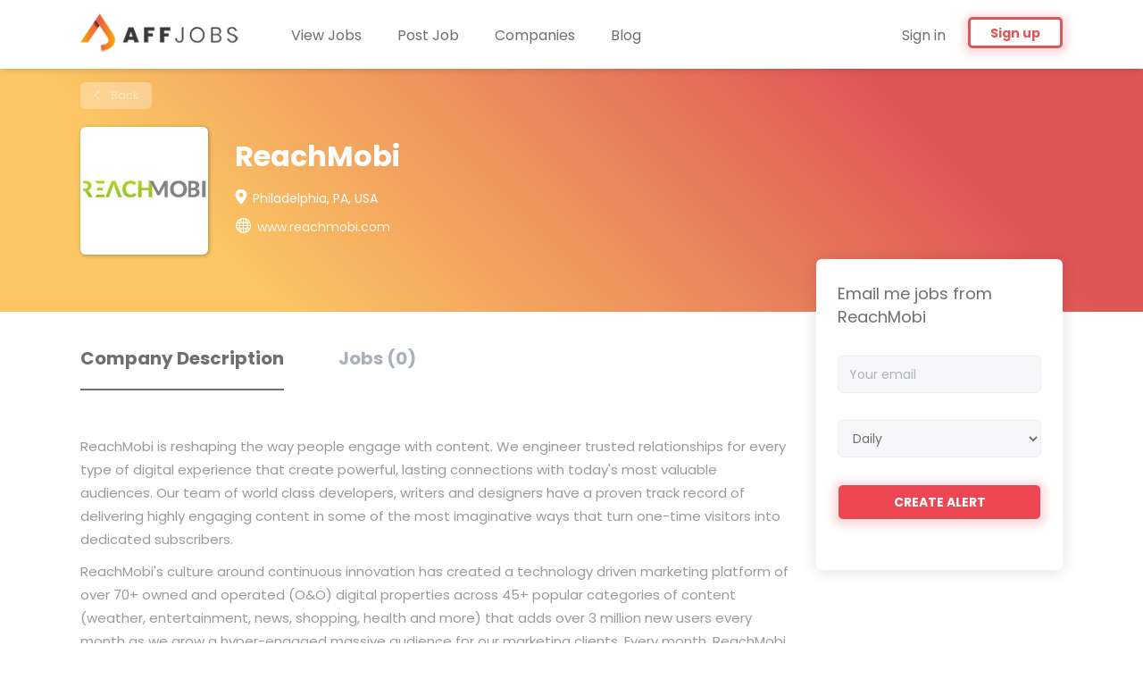

--- FILE ---
content_type: text/html;charset=utf-8
request_url: https://affjobs.com/company/1560/reachmobi/
body_size: 23614
content:
<!DOCTYPE html>
<html lang="en">
<head>
    <meta charset="utf-8">
    <meta http-equiv="X-UA-Compatible" content="IE=edge">
    <meta name="viewport" content="width=device-width, initial-scale=1">
    <!-- The above 3 meta tags *must* come first in the head; any other head content must come *after* these tags -->

    <meta name="keywords" content="">
    <meta name="description" content="Jobs at ReachMobi on Affjobs">
    <meta name="viewport" content="width=device-width, height=device-height, initial-scale=1.0, target-densityDpi=device-dpi">
    <link rel="alternate" type="application/rss+xml" title="Jobs" href="https://affjobs.com/rss/">

    <title>Jobs at ReachMobi | Affjobs</title>

    <link href="https://cdn.smartjobboard.com/2025.09/templates/BootstrapDND/assets/styles.css" rel="stylesheet">

    <link href="https://affjobs.com/templates/BootstrapDND/assets/style/styles.css?v=1767899745.7249" rel="stylesheet" id="styles">

    <link rel="icon" href="https://affjobs.com/templates/BootstrapDND/assets/images/Favicon.ico" type="image/x-icon" />
<link href="https://cdn.smartjobboard.com/fonts/fira-sans/style.css" rel="stylesheet" type="text/css" media="print" onload="this.media='all'; this.onload=null;">
<link rel='canonical' href='https://affjobs.com/company/1560/reachmobi/'>
<meta property="og:type" content="article" />
<meta property="og:site_name" content="Affjobs" />
<meta property="og:url" content="https://affjobs.com/company/1560/reachmobi/" />
<meta property="og:title" content="Jobs at ReachMobi | Affjobs" />
<meta property="og:description" content="Jobs at ReachMobi on Affjobs" />
<meta property="og:image" content="https://affjobs.com/files/pictures/Reachmobi_logo.png" />
<meta name="twitter:image" content="https://affjobs.com/files/pictures/Reachmobi_logo.png">
<meta property="og:image" content="https://affjobs.com/templates/BootstrapDND/assets/images/fbshare2.jpg" />
<meta property="og:image" content="https://affjobs.com/templates/BootstrapDND/assets/images/fbshare.png" />
<script type="application/ld+json">{"@context":"https:\/\/schema.org","@type":"WebSite","url":"https:\/\/affjobs.com","image":"https:\/\/affjobs.com\/templates\/BootstrapDND\/assets\/images\/fbshare.png","description":"Affjobs is the number one platform for Affiliate Marketing jobs. Search hundreds of exciting jobs in the affiliate marketing industry. Hire elite talent.","keywords":"affiliate marketing, digital marketing, online marketing, marketing jobs, affiliate marketing jobs, job search, job board, job portal, remote jobs","name":"Affjobs","potentialAction":{"@type":"SearchAction","target":"https:\/\/affjobs.com\/jobs\/?q={q}","query-input":"required name=q"}}</script>
            <!-- Global Site Tag (gtag.js) - Google Analytics -->
        <script async src="https://www.googletagmanager.com/gtag/js?id=UA-81636791-14"></script>
        <script>
            window.dataLayer = window.dataLayer || [];
            function gtag(){ dataLayer.push(arguments); }
            gtag('js', new Date());
                            gtag('config', 'UA-81636791-14', { 'anonymize_ip': true });
                                        gtag('config', 'UA-110320771-1', {
                    'anonymize_ip': true,
                    'dimension1': 'aff.mysmartjobboard.com',
                    'dimension2': 'BootstrapDND'
                });
                    </script>
                    <script>
            
            !function(f,b,e,v,n,t,s){if(f.fbq)return;n=f.fbq=function(){n.callMethod?
                n.callMethod.apply(n,arguments):n.queue.push(arguments)};if(!f._fbq)f._fbq=n;
                n.push=n;n.loaded=!0;n.version='2.0';n.queue=[];t=b.createElement(e);t.async=!0;
                t.src=v;s=b.getElementsByTagName(e)[0];s.parentNode.insertBefore(t,s)}(window,
                document,'script','https://connect.facebook.net/en_US/fbevents.js');
            
            fbq('init', '1690081257721601');
            fbq('track', 'PageView');
        </script>
        <noscript><img height="1" width="1" style="display:none"
                       src="https://www.facebook.com/tr?id=1690081257721601&ev=PageView&noscript=1"
            /></noscript>
    <script>
    </script>    <style type="text/css">.clear-fix:before, .clear-fix:after {
  clear: both;
  content: '';
  display: table;
}

.details-body__title.candidatescreeningquestions,
.content-text.candidatescreeningquestions {
  display: none;
}

/* Candidate Screening Questions - Employer */
.questionnaire-field .mce-container {
  display: none;
}

.question-row input {
  display: inline-block;
  margin: 0 6px 10px 0;
  width: calc(100% - 160px);
}

#file_field_content_Resume {
  position: relative;
  margin-bottom: 24px;
}

#file_field_content_Resume:before {
  content: '';
  position: absolute;
  width: calc(100% + 40px);
  height: calc(100% + 60px);
  left: -20px;
  top: -38px;
  background: #fff;
  z-index: -1;
  border: 1px solid #ccc;
  border-radius: 6px;
}

@media all and (max-width: 992px) {
  #file_field_content_Resume:before {
    width: calc(100% + 20px);
    left: -10px;
  }
}

body {
  background: #fff;
  font-family: 'Poppins', sans-serif;
}

h1, h2, h3, h4, p, a, li, label, input, textarea, select {
  font-family: 'Poppins', sans-serif;
}

.link, a, .icon-bookmark, .icon-bookmark-fill {
  color: #EC4753;
}

.title__primary {
  color: #6F6F6F;
}

.title__secondary {
  color: #6F6F6F;
}

.link:hover, .link:focus, a:focus, a:hover {
  color: #EC4753;
}

.featured-companies__jobs {
  color: #EC4753;
  font-weight: 700;
}

.less-more__btn {
  color: #6F6F6F;
}

.btn__blue {
  border-color: #EC4753;
}

.btn__white,
.btn__orange,
.btn__blue {
  background: #EC4753;
  color: white;
  -webkit-box-shadow: 0px 2px 10px 5px rgba(236, 71, 83, 0.2);
  -moz-box-shadow: 0px 2px 10px 5px rgba(236, 71, 83, 0.2);
  box-shadow: 0px 2px 10px 5px rgba(236, 71, 83, 0.2);
}

/* nav main logo
.navbar .logo.navbar-header {
	width: 200px;
	height: 77px;
	overflow: hidden;
}
.navbar .logo.navbar-header .navbar-brand {
	height: 180px;
	width: 210px;
	position: absolute;
	top: -50px;
}
 nav main logo end*/
.logo__text.navbar-brand img:nth-child(1) {
  display: none;
}

.navbar-collapse.in .navbar__item .navbar__link.btn__blue {
  box-shadow: none;
  color: #6F6F6F;
}

.navbar-collapse.in .navbar__item .navbar__link:hover {
  box-shadow: none;
  border-bottom: 0px;
}

.main-banner {
  background-position: bottom;
  height: 380px;
}

.main-banner__head {
  display: flex;
  height: inherit;
  margin-top: auto;
}

.main-banner__head h1 {
  font-weight: 400;
  margin-bottom: -10px;
  margin-top: 5px;
  font-size: 55px;
}

.main-banner__head .broughttoyou {
  margin: 10px 0;
}

@media (max-width: 720px) {
  .main-banner__head h1 {
    font-size: 40px;
  }
  .main-banner__head p.sub-title-banner {
    font-size: 16px !important;
  }
  .main-banner__head p.sub-title-banner strong {
    font-size: 18px !important;
  }
}

@media (max-width: 520px) {
  .main-banner__head h1 {
    font-size: 30px;
  }
}

.btn__white:hover,
.btn__white:active,
.btn__orange:hover,
.btn__orange:active,
.btn__blue:hover,
.btn__blue:active {
  background: rgba(236, 71, 83, 0.9);
  color: white;
  -webkit-box-shadow: 0px 12px 20px 5px rgba(236, 71, 83, 0.2);
  -moz-box-shadow: 0px 12px 20px 5px rgba(236, 71, 83, 0.2);
  box-shadow: 0px 12px 20px 5px rgba(236, 71, 83, 0.2);
}

.btn__white:focus,
.btn__white:active:focus,
.btn__orange:focus,
.btn__orange:active:focus,
.btn__blue:focus,
.btn__blue:active:focus {
  background-color: rgba(236, 71, 83, 0.7);
  color: white;
  -webkit-box-shadow: 0px 12px 20px 5px rgba(236, 71, 83, 0.2);
  -moz-box-shadow: 0px 12px 20px 5px rgba(236, 71, 83, 0.2);
  box-shadow: 0px 12px 20px 5px rgba(236, 71, 83, 0.2);
}

.search-results__top {
  overflow: initial;
}

.main-banner__wrapper {
  background: #fbc663;
  background: -moz-linear-gradient(45deg, #fbc663 0%, rgba(251, 198, 99, 0.92) 20%, rgba(236, 71, 82, 0.92) 80%, rgba(236, 71, 82, 0.92) 100%);
  background: -webkit-gradient(left bottom, right top, color-stop(0%, #fbc663), color-stop(20%, rgba(251, 198, 99, 0.92)), color-stop(80%, rgba(236, 71, 82, 0.92)), color-stop(100%, rgba(236, 71, 82, 0.92)));
  background: -webkit-linear-gradient(45deg, #fbc663 0%, rgba(251, 198, 99, 0.92) 20%, rgba(236, 71, 82, 0.92) 80%, rgba(236, 71, 82, 0.92) 100%);
  background: -o-linear-gradient(45deg, #fbc663 0%, rgba(251, 198, 99, 0.92) 20%, rgba(236, 71, 82, 0.92) 80%, rgba(236, 71, 82, 0.92) 100%);
  background: -ms-linear-gradient(45deg, #fbc663 0%, rgba(251, 198, 99, 0.92) 20%, rgba(236, 71, 82, 0.92) 80%, rgba(236, 71, 82, 0.92) 100%);
  background: linear-gradient(45deg, #fbc663 0%, rgba(251, 198, 99, 0.92) 20%, rgba(236, 71, 82, 0.92) 80%, rgba(236, 71, 82, 0.92) 100%);
  filter: progid:DXImageTransform.Microsoft.gradient( startColorstr='#fbc663', endColorstr='#ec4752', GradientType=1 );
}

.main-banner__wrapper .container {
  max-width: 800px;
  height: inherit;
}

/*Navigation Section*/
@media (min-width: 992px) {
  .navbar .navbar-right .navbar__item .navbar__link.btn__blue {
    background-color: white;
    color: #de5657;
    border: 3px solid #de5657;
    border-radius: 5px;
    line-height: 30px;
    font-weight: 700;
    height: 35px;
  }
  .navbar .navbar-right .navbar__item .navbar__link.btn__blue:hover {
    background: initial;
  }
}

.create-job-alert {
  background-color: white;
  color: #de5657;
  border: 3px solid #de5657;
  border-radius: 5px;
  font-weight: 700;
  padding: 7px 15px;
  position: relative;
}

.create-job-alert:hover,
.create-job-alert:focus,
.create-job-alert:active {
  color: #de5657;
  background-color: initial;
}

.create-job-alert:before {
  background-color: #ec4753;
  background: none;
}

.navbar .navbar-left .navbar__item.active > .navbar__link span,
.navbar .navbar-left .navbar__item.active > .navbar__link:hover span {
  border-bottom: 0px;
}

.navbar .navbar-nav .navbar__item .navbar__link,
.navbar .navbar-right .navbar__item:first-child .navbar__link {
  color: #6F6F6F;
}

.navbar .navbar-left .navbar__item .navbar__link:hover,
.navbar .navbar-right .navbar__item:first-child .navbar__link:hover {
  color: #EC4753;
}

.navbar .navbar-left .navbar__item.active > .navbar__link,
.navbar .navbar-left .navbar__item.active > .navbar__link:hover {
  color: #EC4753;
}

/*Quick Search Section*/
.quick-search {
  background-color: #fff;
}

.quick-search .form-control {
  border: 1px solid #EFEFF3;
  background: #F7F7F9;
}

.quick-search .form-control:focus {
  border-color: #EC4753;
  -webkit-box-shadow: 0 1px 1px rgba(0, 0, 0, 0.075), 0 0 8px rgba(236, 71, 83, 0.6);
  -moz-box-shadow: 0 1px 1px rgba(0, 0, 0, 0.075), 0 0 8px rgba(236, 71, 83, 0.6);
  box-shadow: 0 1px 1px rgba(0, 0, 0, 0.075), 0 0 8px rgba(236, 71, 83, 0.6);
}

/*Job List Section*/
.listing__latest .listing__title,
.main-sections__backfill
.listing__title {
  color: #6F6F6F;
}

.listing__featured .listing__title {
  color: #6F6F6F;
}

.listing-item__info {
  color: #6F6F6F;
}

.main-sections__listing__latest {
  border-top: 0px;
}

.listing__title {
  text-align: left;
  margin-left: 80px;
  margin-right: 80px;
  font-size: 26px;
  text-transform: capitalize;
}

.search-results .listing-item__featured {
  border-color: #EC4753;
}

.listing-item__employment-type {
  border: 0px;
  color: #6F6F6F;
  font-size: 16px;
  font-weight: 700;
  padding: 0;
}

.listing-item__date {
  color: rgba(0, 0, 0, 0.4);
  font-weight: initial;
  margin-bottom: 26px;
}

.media-heading.listing-item__title {
  margin-bottom: 23px;
}

.listing-item__title a {
  color: #EC4753;
}

/*.listing-item.listing-item__featured:hover {
	-webkit-box-shadow: 0px 12px 20px 5px rgba(236, 71, 83, 0.2);
	-moz-box-shadow: 0px 12px 20px 5px rgba(236, 71, 83, 0.2);
	box-shadow: 0px 12px 20px 5px rgba(236, 71, 83, 0.2);
}*/
article.media.well.listing-item.listing-item__jobs.custom_added {
  margin-bottom: 30px;
}

.listing-item {
  -webkit-box-shadow: 0px 2px 20px 5px rgba(0, 0, 0, 0.03);
  -moz-box-shadow: 0px 2px 20px 5px rgba(0, 0, 0, 0.03);
  box-shadow: 0px 2px 20px 5px rgba(0, 0, 0, 0.03);
}

.listing-item:hover {
  -webkit-box-shadow: 0px 12px 20px 5px rgba(0, 0, 0, 0.03);
  -moz-box-shadow: 0px 12px 20px 5px rgba(0, 0, 0, 0.03);
  box-shadow: 0px 12px 20px 5px rgba(0, 0, 0, 0.03);
}

@media (min-width: 992px) {
  .listing__featured .listing-item, .listing__latest .listing-item, .main-sections__backfill .listing-item, .listing__featured .backfilling__from, .listing__latest .backfilling__from, .main-sections__backfill .backfilling__from {
    margin: 0 auto 50px;
  }
}

.view-all__btn {
  border-color: #EC4753;
  color: white;
  background: #EC4753;
  font-weight: 700;
  text-transform: uppercase;
}

.view-all__btn:hover:not(disabled) {
  border-color: #EC4753;
  background: #EC4753;
  color: white;
  -webkit-box-shadow: 0px 12px 20px 5px rgba(236, 71, 83, 0.2);
  -moz-box-shadow: 0px 12px 20px 5px rgba(236, 71, 83, 0.2);
  box-shadow: 0px 12px 20px 5px rgba(236, 71, 83, 0.2);
}

.load-more {
  border-color: #EC4753;
  color: white;
  background: #EC4753;
  font-weight: 700;
}

.load-more:hover,
.load-more:active,
.load-more:focus {
  background: #EC4753;
  color: white;
  border-color: #EC4753;
}

.listing-item div:nth-child(5) {
  padding-left: 145px;
}

.listing-item__no-logo.listing-item > div:nth-child(4) {
  padding-left: 145px;
}

@media (max-width: 992px) {
  .listing-item__no-logo.listing-item > div:nth-child(4) {
    padding-left: 170px;
  }
  .listing-item div:nth-child(5) {
    padding-left: 170px;
  }
}

@media (max-width: 767px) {
  .listing-item__no-logo.listing-item > div:nth-child(4) {
    padding-left: initial;
  }
  .listing-item div:nth-child(5) {
    padding-left: initial;
  }
}

.main-sections.main-sections__alert {
  margin-bottom: 0px;
}

/*Footer Section*/
.footer {
  background-color: #404040;
  padding: 100px 0 100px;
}

.footer ul a {
  color: #8E8C8C;
  font-size: 16px;
}

.footer ul li {
  font-size: 18px;
}

.footer-nav__link:hover {
  color: white;
}

.footer .container > div,
.footer a {
  color: #8E8C8C;
}

/*Refine Search*/
.refine-search .btn__refine-search[aria-expanded="true"] {
  color: #6F6F6F;
  font-weight: 700;
  font-size: 14px;
}

.refine-search .btn__refine-search[aria-expanded="true"]:before,
.refine-search .btn__refine-search[aria-expanded="true"]:hover:before {
  border-color: transparent transparent #EC4753 transparent;
}

.refine-search .btn__refine-search[aria-expanded="true"]:hover {
  color: #EC4753;
}

.refine-search__item {
  color: #6F6F6F;
}

.refine-search__item:hover {
  color: #EC4753;
}

.refine-search__count {
  color: #6F6F6F;
}

.less-more__btn:focus, .less-more__btn:hover {
  color: #EC4753;
}

.search-results__title {
  color: #6F6F6F;
}

.search-header {
  opacity: 1;
  background: #fbc663;
  background: -moz-linear-gradient(45deg, #fbc663 0%, #fbc663 20%, #de5656 80%, #de5656 100%);
  background: -webkit-gradient(left bottom, right top, color-stop(0%, #fbc663), color-stop(20%, #fbc663), color-stop(80%, #de5656), color-stop(100%, #de5656));
  background: -webkit-linear-gradient(45deg, #fbc663 0%, #fbc663 20%, #de5656 80%, #de5656 100%);
  background: -o-linear-gradient(45deg, #fbc663 0%, #fbc663 20%, #de5656 80%, #de5656 100%);
  background: -ms-linear-gradient(45deg, #fbc663 0%, #fbc663 20%, #de5656 80%, #de5656 100%);
  background: linear-gradient(45deg, #fbc663 0%, #fbc663 20%, #de5656 80%, #de5656 100%);
  filter: progid:DXImageTransform.Microsoft.gradient( startColorstr='#fbc663', endColorstr='#de5656', GradientType=1 );
}

/*Company Details*/
.details-header {
  /*padding-bottom: calc(100% + 40px);*/
  background: #fbc663;
  background: -moz-linear-gradient(45deg, #fbc663 0%, #fbc663 20%, #de5656 80%, #de5656 100%);
  background: -webkit-gradient(left bottom, right top, color-stop(0%, #fbc663), color-stop(20%, #fbc663), color-stop(80%, #de5656), color-stop(100%, #de5656));
  background: -webkit-linear-gradient(45deg, #fbc663 0%, #fbc663 20%, #de5656 80%, #de5656 100%);
  background: -o-linear-gradient(45deg, #fbc663 0%, #fbc663 20%, #de5656 80%, #de5656 100%);
  background: -ms-linear-gradient(45deg, #fbc663 0%, #fbc663 20%, #de5656 80%, #de5656 100%);
  background: linear-gradient(45deg, #fbc663 0%, #fbc663 20%, #de5656 80%, #de5656 100%);
  filter: progid:DXImageTransform.Microsoft.gradient( startColorstr='#fbc663', endColorstr='#de5656', GradientType=1 );
}

.job-type__value {
  border-radius: 5px;
  border: 2px solid white;
  color: white;
  padding: 7px 25px 3px;
}

.details-header .listing-item__info--item {
  color: white;
}

.details-header .listing-item__info--item:before {
  opacity: 1;
}

.details-header .listing-item__info--item-salary-range {
  opacity: 1;
}

.listing-item__info.listing-item__info--item-salary-range {
  position: absolute;
  margin-top: -25px;
}

.details-body__title {
  color: #6f6f6f;
  text-transform: none;
  font-size: 26px;
}

.details-header .container {
  padding-right: initial;
  text-align: center;
}

.sidebar-job.profile {
  display: none;
}

.details-header .listing-item__info--item {
  display: block;
}

.listing-item__info--item {
  float: initial;
  padding-right: 7px;
  margin: 0 3px 10px 0;
}

.details-body__left {
  width: 100%;
  padding-right: 15px;
  padding: 0 15px 170px;
}

@media (min-width: 767px) {
  .details-body__company-profile .companies-jobs-list {
    width: calc(100% - 306px);
  }
}

.details-header .listing-item__info {
  float: initial;
}

.details-body__company-profile .main-sections__alert .alert__block h3 {
  color: #6F6F6F;
}

.company-profile .container {
  text-align: left;
}

.company-profile-exerpt {
  background-color: #F9F9F9;
  padding-bottom: 150px;
  padding-top: 50px;
  background-image: url("https://aff.mysmartjobboard.com/files/pictures/Background-login_1.png");
  background-size: cover;
  background-position: bottom;
}

.company-profile-exerpt .sidebar__content {
  border-radius: 10px;
  box-shadow: none;
  padding: 30px;
  max-width: 750px;
  margin: auto;
  text-align: center;
}

@media (max-width: 800px) {
  .company-profile-exerpt .sidebar__content {
    margin: 0px 20px 0px;
  }
}

.listing-results {
  margin-bottom: 0px;
}

.profile__info__name {
  color: #6f6f6f;
  font-weight: 700;
  margin-bottom: 20px;
}

.company-profile-exerpt .profile__info__description {
  margin-bottom: 20px;
}

.company-profile-exerpt .btn__profile {
  padding: 5px;
  border-radius: 5px;
  border: 3px solid;
  background: white;
  display: block;
  max-width: 160px;
  margin: auto;
  font-weight: 700;
  text-decoration: none;
}

.company-profile-exerpt .btn__profile:hover {
  -webkit-box-shadow: 0px 12px 20px 5px rgba(236, 71, 83, 0.2);
  -moz-box-shadow: 0px 12px 20px 5px rgba(236, 71, 83, 0.2);
  box-shadow: 0px 12px 20px 5px rgba(236, 71, 83, 0.2);
  -webkit-transition: all 0.2s ease-in;
  -moz-transition: all 0.2s ease-in;
  -o-transition: all 0.2s ease-in;
  transition: all 0.2s ease-in;
}

.subscribe__description {
  color: #6F6F6F;
}

.company-profile-info__tabs-list--tabs > li.active > a:hover,
.company-profile-info__tabs-list--tabs > li.active > a:focus,
.company-profile-info__tabs-list--tabs > li.active > a {
  color: #6F6F6F;
}

/*feature company page*/
.featured-companies__name span {
  color: #6F6F6F;
  font-weight: 700;
}

/*create employee profile*/
.title__bordered {
  max-width: 450px;
  margin: 50px auto;
}

.cloud {
  max-width: 670px;
  border: 1px solid #e1e1e1;
}

form .form-group input,
form .form-group select {
  border: 1px solid #EFEFF3;
  background: #F7F7F9;
  color: #6f6f6f;
}

form .form-group textarea {
  border: 1px solid #EFEFF3;
  background: #F7F7F9;
}

form .form-group input:focus,
form .form-group select:focus,
form .form-group textarea:focus {
  border-color: #EC4753;
  -webkit-box-shadow: 0 1px 1px rgba(0, 0, 0, 0.075), 0 0 8px rgba(236, 71, 83, 0.6);
  -moz-box-shadow: 0 1px 1px rgba(0, 0, 0, 0.075), 0 0 8px rgba(236, 71, 83, 0.6);
  box-shadow: 0 1px 1px rgba(0, 0, 0, 0.075), 0 0 8px rgba(236, 71, 83, 0.6);
}

form .form-group input[type="submit"] {
  background: #EC4753;
  color: white;
}

form .link, form a, form .form-group .form-label, .form-group span {
  color: #6f6f6f;
}

.login-help > a.link {
  color: #EC4753;
}

/*CREATE AN ACCOUNT*/
.registration-choose .title__primary {
  margin-bottom: 40px;
  font-size: 26px;
  text-transform: none;
  padding-bottom: 40px;
}

.registration-choose p {
  display: none;
}

/*product page*/
.product-item__content {
  border-top-left-radius: 6px;
  border-top-right-radius: 6px;
  overflow: initial;
}

.product-item__content .product-item__title {
  font-size: 26px;
  border-top-left-radius: 6px;
  border-top-right-radius: 6px;
}

.product-items-wrapper {
  max-width: 1100px;
}

@media (max-width: 991px) {
  .product-items-wrapper {
    display: flex;
    flex-direction: column;
    align-items: center;
  }
}

.product-items-wrapper .product-item {
  padding: 0px;
  height: 700px;
  margin-right: 6px;
  margin-left: 6px;
  max-width: 353px;
  width: 100%;
}

.product-items-wrapper .product-item:nth-child(3n + 1) h3 {
  color: white;
  background-image: url();
  background-repeat: no-repeat;
  background-size: cover;
  position: relative;
}

.product-items-wrapper .product-item:nth-child(3n + 2) h3 {
  color: white;
  background-image: url();
  background-repeat: no-repeat;
  background-size: cover;
  position: relative;
}

.product-items-wrapper .product-item:nth-child(3n + 2) {
  -webkit-box-shadow: 0px 0px 25px 10px rgba(0, 0, 0, 0.09);
  -ms-box-shadow: 0px 0px 25px 10px rgba(0, 0, 0, 0.09);
  -moz-box-shadow: 0px 0px 25px 10px rgba(0, 0, 0, 0.09);
  box-shadow: 0px 0px 25px 10px rgba(0, 0, 0, 0.09);
}

.product-items-wrapper .product-item:nth-child(3n) h3 {
  color: white;
  background-image: url();
  background-repeat: no-repeat;
  background-size: cover;
  position: relative;
}

.product-items-wrapper .product-item:nth-child(3n + 1) .form-group input[type="submit"] {
  background: #FBC663;
  border-color: #FBC663;
  font-weight: 700;
  -webkit-box-shadow: 0px 2px 10px 5px rgba(251, 198, 99, 0.2);
  -moz-box-shadow: 0px 2px 10px 5px rgba(251, 198, 99, 0.2);
  box-shadow: 0px 2px 10px 5px rgba(251, 198, 99, 0.2);
}

.product-items-wrapper .product-item:nth-child(3n + 2) .form-group input[type="submit"] {
  background: #f9a201;
  border-color: #f9a201;
  font-weight: 700;
  -webkit-box-shadow: 0px 2px 10px 5px rgba(251, 198, 99, 0.2);
  -moz-box-shadow: 0px 2px 10px 5px rgba(251, 198, 99, 0.2);
  box-shadow: 0px 2px 10px 5px rgba(251, 198, 99, 0.2);
}

.product-items-wrapper .product-item:nth-child(3n) .form-group input[type="submit"] {
  background: #EC4753;
  border-color: #EC4753;
  font-weight: 700;
  -webkit-box-shadow: 0px 2px 10px 5px rgba(236, 71, 83, 0.2);
  -moz-box-shadow: 0px 2px 10px 5px rgba(236, 71, 83, 0.2);
  box-shadow: 0px 2px 10px 5px rgba(236, 71, 83, 0.2);
}

.product-items-wrapper .product-item:nth-child(3n + 1) .form-group input[type="submit"]:hover {
  box-shadow: none;
  background: rgba(251, 198, 99, 0.8);
  border-color: #fbc663;
  -webkit-box-shadow: 0px 11px 10px 5px rgba(251, 198, 99, 0.2);
  -moz-box-shadow: 0px 11px 10px 5px rgba(251, 198, 99, 0.2);
  box-shadow: 0px 11px 10px 5px rgba(251, 198, 99, 0.2);
}

.product-items-wrapper .product-item:nth-child(3n + 2) .form-group input[type="submit"]:hover {
  box-shadow: none;
  border-color: #fbc663;
  background-color: rgba(251, 198, 99, 0.8);
  -webkit-box-shadow: 0px 11px 10px 5px rgba(251, 198, 99, 0.2);
  -moz-box-shadow: 0px 11px 10px 5px rgba(251, 198, 99, 0.2);
  box-shadow: 0px 11px 10px 5px rgba(251, 198, 99, 0.2);
}

.product-items-wrapper .product-item:nth-child(3n) .form-group input[type="submit"]:hover {
  box-shadow: none;
  border-color: #ec4753;
  background-color: rgba(236, 71, 83, 0.8);
  -webkit-box-shadow: 0px 11px 10px 5px rgba(236, 71, 83, 0.2);
  -moz-box-shadow: 0px 11px 10px 5px rgba(236, 71, 83, 0.2);
  box-shadow: 0px 11px 10px 5px rgba(236, 71, 83, 0.2);
}

.product-item .form {
  margin-bottom: 20px;
  position: initial !important;
}

.product-items-wrapper .product-item .product-item__content .product-item__title {
  padding: 80px 50px 100px;
}

.product-item__description {
  height: auto;
  overflow: initial;
}

.product-item__description .prod-subt {
  position: absolute;
  top: 0;
  margin: 0px;
  text-align: center;
  width: 100%;
  border-bottom: 1px solid #FFF;
  padding: 10px;
  font-size: 18px;
  font-weight: 700;
  color: #fff;
}

.product-item__description .prod-cont-img {
  display: flex;
  justify-content: center;
}

.product-item__description .prod-cont-img img {
  position: absolute;
  top: 150px;
}

.product-item__description p {
  text-align: center;
  padding-left: 10px;
  padding-right: 10px;
}

.product-item__description ul {
  padding-left: 0px;
  margin-top: 20px;
}

.product-item__description ul li {
  list-style: none;
  padding: 10px 10px 10px 50px;
  font-size: 12px;
  line-height: 1.4;
  display: flex;
  align-items: center;
}

.product-item__description ul li:before {
  position: absolute;
  left: 20px;
  font-weight: 700;
}

.product-item__description ul li.icon-x {
  opacity: .5;
}

.product-item__description ul li.icon-check:before,
.product-item__description ul li.icon-star:before {
  color: #67D344;
  font-size: 14px;
}

.product-item__description ul li.icon-check.iconf18:before,
.product-item__description ul li.icon-star.iconf18:before {
  font-size: 18px;
}

.product-item__description ul li:nth-child(even) {
  background-color: #FAFAFA;
}

.product-item__price {
  color: #6F6F6F;
  background: none;
  font-size: 26px;
  margin-bottom: 0;
}

.product-items-wrapper .product-item,
.product-item__content {
  height: initial !important;
}

/*login page*/
#login-form .title__primary {
  font-size: 26px;
  text-transform: initial;
  margin-top: 20px;
}

.loginform-bg {
  background-color: gray;
  background-image: url("https://aff.mysmartjobboard.com/files/pictures/Background-login_1.png");
  background-size: cover;
  background-position: bottom;
}

/*post a job page*/
.form .salary-range .input-group-addon {
  border-color: #EFEFF3;
}

.form .salary-range__period .btn,
.form .salary-range__period .btn.active {
  border-color: #EFEFF3;
}

/*applicatant profile*/
.application-details__resume .details-header .container {
  text-align: left;
}

.application-details__resume .details-header {
  background: none;
}

.application-details__title {
  font-size: 26px;
  color: #6f6f6f;
  text-transform: capitalize;
}

.addimgx {
  list-style: none;
}

.addimgx div {
  width: 100px;
  height: 100px;
  margin: 0 auto 25px;
}

.addimgx div .profile__image {
  border-radius: 5%;
  background-repeat: no-repeat;
  background-size: contain;
}

/*my account*/
.my-account-title {
  color: #6f6f6f;
}

.my-account-list .nav-pills li a, .my-account-list .nav-pills li.active a {
  color: #6f6f6f;
}

.my-account-list .nav-pills li.active {
  border-color: #6f6f6f;
}

.my-account-list .nav-pills {
  border-color: #6f6f6f;
}

.applicant-status__header h4 {
  color: #6f6f6f;
}

.details-body__resume .profile {
  display: none;
}

.dlresume {
  margin-bottom: 20px;
}

.dlresume a {
  border-radius: 5px;
  border: 2px solid white;
  color: white;
  padding: 7px 25px 7px;
  text-decoration: none;
}

.form .form-group__add button.add {
  background-color: white;
  color: #de5657;
  border: 3px solid #de5657;
  border-radius: 5px;
  font-weight: 700;
}

.form .form-group__add button.add::before {
  content: '+';
  background: none;
  font-size: 20px;
  margin-top: -14px;
  width: initial;
  height: initial;
  left: 30px;
}

/*subscription*/
.subscribe__description .subscribe__title, .subscribe__description h3 {
  color: #6f6f6f;
}

.subscribe__description > div:first-of-type {
  color: #6f6f6f;
}

.contacthome {
  background-color: #F9F9F9;
  padding-top: 80px;
  padding-bottom: 60px;
}

.contacthome .form-group.margin {
  margin-bottom: 20px;
}

.contacthome .form-group input,
.contacthome textarea {
  background-color: #fff;
  border-color: #EFEFF3;
  padding: 20px;
}

.contacthome .static-pages,
.contacthome .static-pages form {
  padding: 0 0px;
}

.contacthome .form-group input::-webkit-input-placeholder {
  /* Chrome/Opera/Safari */
  text-align: left;
}

.contacthome .form-group input::-moz-placeholder {
  /* Firefox 19+ */
  text-align: left;
}

.contacthome .form-group input:-ms-input-placeholder {
  /* IE 10+ */
  text-align: left;
}

.contacthome .form-group input:-moz-placeholder {
  /* Firefox 18- */
  text-align: left;
}

.contacthome .form-group textarea::-webkit-input-placeholder {
  /* Chrome/Opera/Safari */
  text-align: left;
}

.contacthome .form-group textarea::-moz-placeholder {
  /* Firefox 19+ */
  text-align: left;
}

.contacthome .form-group textarea:-ms-input-placeholder {
  /* IE 10+ */
  text-align: left;
}

.contacthome .form-group textarea:-moz-placeholder {
  /* Firefox 18- */
  text-align: left;
}

.contacthome .form-group .btn {
  width: 100%;
  margin: 0;
}

.contacthome h1.title__primary {
  text-transform: capitalize;
  margin-bottom: 30px;
}

a.application-details__contact.application-details__right-item__contact {
  border: 3px solid #de5657;
  color: #de5657;
}

a.application-details__contact.application-details__right-item__contact:hover {
  box-shadow: none;
  border: 3px solid #de5657;
}

.application-details__modal select {
  background-color: white;
  color: #7f7f7f;
  border: 0px;
}

/*bookmark icon*/
.saveJobButton {
  position: relative;
  margin-left: 20px;
  margin-right: 15px;
}

.saveJobButton span {
  position: absolute;
  left: -17px;
  top: 2px;
}

.sharelinkclass {
  position: relative;
  margin-left: 20px;
}

.sharelinkclass span {
  position: absolute;
  top: 2px;
  left: -17px;
}

.dashboard-items__item h2 {
  font-weight: 700;
}

span.emailjobs {
  font-size: 22px;
  position: absolute;
  left: 20px;
  top: 5px;
}

.mysavedjobs-tab .listing-item__jobs .media-right {
  display: table-cell;
  text-align: right;
  min-width: 100px;
}

.mysavedjobs-tab .listing-item__desc {
  height: 0;
}

.mysavedjobs-tab .saveJobButton img {
  display: none;
}

.dashboard-items__item i {
  font-size: 40px;
  color: #de5657;
  top: 55%;
}

button[data-target="#delete-profile"] {
  background-color: white;
  color: #de5657;
  border: 3px solid #de5657;
}

button[data-target="#delete-profile"]:hover,
button[data-target="#delete-profile"]:focus,
button[data-target="#delete-profile"]:active:focus {
  background-color: white;
  color: #de5657;
}

.bgoddeven {
  padding-top: 100px;
  padding-bottom: 100px;
}

.bgoddeven:nth-child(even) {
  background-color: #F9F9F9;
}

.navigate-profile {
  max-width: 800px;
  margin: auto;
}

@media all and (max-width: 767px) {
  .navigate-profile {
    display: none;
  }
}

.navigate-profile ul {
  background: #fff;
  text-align: center;
  border-radius: 5px;
  margin-top: -40px;
  padding-left: 0px;
  -webkit-box-shadow: 0 0px 40px 0px rgba(0, 0, 0, 0.1);
  -mz-box-shadow: 0 0px 40px 0px rgba(0, 0, 0, 0.1);
  -moz-box-shadow: 0 0px 40px 0px rgba(0, 0, 0, 0.1);
  box-shadow: 0 0px 40px 0px rgba(0, 0, 0, 0.1);
}

.navigate-profile ul li {
  list-style: none;
  display: inline-block;
  padding: 20px 40px 20px;
}

.navigate-profile ul li a {
  color: #6f6f6f;
  font-size: 16px;
  text-decoration: none;
  -webkit-transition: all 0.2s ease-in;
  -moz-transition: all 0.2s ease-in;
  -o-transition: all 0.2s ease-in;
  transition: all 0.2s ease-in;
}

.navigate-profile ul li a:hover {
  color: #EC4753;
}

.section-info.complexx .complex-block {
  display: none;
}

.newinfo .dot {
  width: 15px;
  height: 15px;
  border-radius: 50%;
  background: #EC4753;
  display: block;
  float: right;
  position: absolute;
  top: 0;
  right: 0;
}

.newinfo {
  display: flex;
  flex-direction: row;
  padding-left: 20px;
  padding-right: 20px;
}

.newinfo .date-dot {
  padding-right: 50px;
  width: 30%;
  position: relative;
}

@media screen and (max-width: 991px) {
  .newinfo .date-dot {
    width: 50%;
  }
}

@media screen and (max-width: 600px) {
  .newinfo {
    display: block;
  }
  .newinfo .date-dot {
    width: 100%;
  }
  .newinfo .dot, .newinfo .dot2 {
    display: none;
  }
  .newinfo .bot-info {
    border-left: 0px !important;
    margin-left: 0px !important;
    padding-left: 0px !important;
  }
}

.newinfo .bot-info {
  width: 100%;
  padding-left: 10%;
  border-left: 1px solid black;
  margin-left: -8px;
  padding-bottom: 30px;
}

.newinfo .bot-info h3 {
  margin-top: 0px;
  color: #6f6f6f;
  font-weight: 700;
}

.newinfo .bot-info h4 {
  color: #6f6f6f;
  margin-bottom: 20px;
}

#industryx .industitle {
  color: #6f6f6f;
  text-transform: none;
  font-size: 26px;
  font-weight: 700;
}

#industryx .industryx-cont h3 {
  font-size: 20px;
}

#industryx .industryx-cont {
  padding-left: 20px;
  padding-right: 20px;
}

#section-profile .section-info {
  padding-left: 20px;
  padding-right: 20px;
}

#all-vacancy .companies-jobs-list {
  width: 100%;
}

.listing-item__info--item-company,
.listing-item__info--item-location {
  font-weight: 700;
}

.listing-item__info--item.no-ico:before {
  display: none;
}

.listing-item__info--item-company.no-ico {
  text-decoration: underline;
}

.listing-item__info--item a img {
  margin-bottom: 0px;
}

.no-companylogo .media-body, .no-companylogo .booksave-cont {
  padding-left: 150px;
}

@media all and (max-width: 992px) {
  .no-companylogo .media-body, .no-companylogo .booksave-cont {
    padding-left: 170px;
  }
  .no-companylogo .listing-item__desc {
    padding-left: 170px;
  }
}

@media all and (max-width: 767px) {
  .no-companylogo .media-body, .no-companylogo .booksave-cont {
    padding-left: 0px;
  }
  .no-companylogo .listing-item__desc {
    padding-left: 0px;
  }
}

.industryico {
  display: inline-block;
  background: #E8E7E7;
  border-radius: 5px;
  margin-right: 10px;
  margin-bottom: 10px;
  font-family: 'Poppins', sans-serif;
  font-weight: 700;
  color: #999999;
  padding: 5px 15px 5px;
}

.industryico.with-ico {
  padding-top: 15px;
  padding-bottom: 15px;
  position: relative;
}

.industryico.with-ico::after {
  position: absolute;
  left: 0;
  text-align: center;
  width: 100%;
  padding-top: 11px;
  padding-bottom: 10px;
  top: 0;
  border-radius: 5px;
  height: 100%;
  line-height: 1.2;
  font-size: 12px;
  font-weight: 400;
}

.industryico::before {
  font-size: 50px;
  color: #6f6f6f;
  padding: 0px 20px 0px;
  line-height: 0 !important;
  vertical-align: middle;
}

.industryico:hover {
  background: #8E8C8C;
  color: #fff;
  transition: background 1s;
}

.with-ico:after {
  content: attr(data-content);
}

.with-ico:hover:after {
  background: #8E8C8C;
  transition: background .3s;
  color: white;
}

.with-ico:before {
  font-size: 40px;
}

.affcelerator.with-ico:before {
  font-size: 100px;
}

.ad-tech.with-ico:before {
  font-size: 60px;
}

.affiliatefix-member:hover::after {
  padding-right: 5px;
  padding-left: 5px;
}

.stm-forum-member:hover::after,
.web-summit:hover::after,
.dmexco:hover::after,
.ad-tech:hover::after,
.affcelerator:hover::after {
  padding-top: 17px;
}

.istack-training-facebook-master-class:hover::after,
.istack-facebook-mastery-live-training:hover::after,
.affiliate-media-buying-master-class--6wamc-:hover::after,
.facebook-certified-planning-professional:hover::after,
.facebook-certified-buying-professional:hover::after,
.google-analytics-individual-qualification:hover::after {
  padding-top: 5px;
}

#keywords, #GooglePlace, #CompanyName, .form-group input[type="email"] {
  text-align: left;
}

#GooglePlace::-webkit-input-placeholder,
#keywords::-webkit-input-placeholder,
#CompanyName::-webkit-input-placeholder,
.form-group input[type="email"]::-webkit-input-placeholder {
  font-family: 'Poppins', sans-serif;
  font-weight: 500;
  font-size: 14px;
  text-align: left;
}

#GooglePlace:-ms-input-placeholder,
#keywords:-ms-input-placeholder,
#CompanyName:-ms-input-placeholder,
.form-group input[type="email"]:-ms-input-placeholder {
  font-family: 'Poppins', sans-serif;
  font-weight: 500;
  font-size: 14px;
  text-align: left;
}

#GooglePlace:-moz-placeholder,
#keywords:-moz-placeholder,
#CompanyName:-moz-placeholder,
.form-group input[type="email"]:-moz-placeholder {
  font-family: 'Poppins', sans-serif;
  font-weight: 500;
  font-size: 14px;
  text-align: left;
}

#GooglePlace::-moz-placeholder,
#keywords::-moz-placeholder,
#CompanyName::-moz-placeholder,
.form-group input[type="email"]::-moz-placeholder {
  font-family: 'Poppins', sans-serif;
  font-weight: 500;
  font-size: 14px;
  text-align: left;
}

.ui-widget-content {
  background: #F7F7F9;
  padding: 10px;
  border-color: #EFEFF3;
  border-radius: 5px;
}

.ui-widget-content .ui-menu-item > div {
  color: #6F6F6F;
  border-color: transparent;
  background: transparent;
}

.ui-widget-content .ui-menu-item:hover > div {
  color: #EC4753;
}

.pac-container {
  background: #F7F7F9;
  border-radius: 5px;
  font-family: 'Poppins', sans-serif;
}

.pac-container .pac-item {
  padding: 5px;
}

.pac-container .pac-item:hover {
  background-color: #eee;
}

.pac-container .pac-item:hover span {
  color: #EC4753;
}

.pac-container .pac-item .pac-item-query {
  color: #6F6F6F;
}

.details-footer__btn-apply {
  font-size: 20px;
}

/* section moved from 'Custom JS' to here as it is not JS */
  .dot2 {
    width: 15px;
    height: 15px;
    border-radius: 50%;
    background: #EC4753;
    display: block;
    float: right;
    position: absolute;
    bottom: -15px;
    right: 0;
  }

  .bgodd:nth-child(odd) {
    background: #F9F9F9;
  }

  .desireskills,
  .keydetails {
    padding-top: 50px;
    padding-bottom: 70px;
  }

  .desireskills .desircont {
    padding-left: 35px;
    color: #6f6f6f;
  }

  .desireskills .desircont span {
    display: inline-block;
    background: #E8E7E7;
    border-radius: 5px;
    margin-right: 10px;
    margin-bottom: 10px;
    font-family: 'Poppins', sans-serif;
    font-weight: 700;
    color: #999999;
    padding: 5px 10px 5px;
  }

  .desireskills .desircont span:hover {
    background: #8E8C8C;
    color: #fff;
    transition: background 1s;
  }

  .desireskills h3,
  .keydetails h3 {
    font-weight: 700;
    font-size: 26px;
    color: #6f6f6f;
    margin-bottom: 35px;
  }

  .keydetails-cont {
    padding-left: 35px;
  }

  .keydetails-cont p {
    font-weight: 700;
    color: #999999;
    font-size: 15px;
  }

  .keydetails-cont span {
    font-weight: 400;
  }

  .application-details__right-item--file a {
    border: 3px solid #de5657 !important;
    color: #de5657 !important;
    padding: 6px 10px 0px;
  }

  .application-details__right-item--file a.icon-file-text:before {
    font-size: 20px;
  }

  .application-details__right-item--file a::before {
    background: none;
  }

  .profile__info-list__item a.icon-mail {
    padding: 7px 10px 0px;
  }

  .profile__info-list__item a.icon-mail::before {
    content: "\76";
    background: none;
    font-size: 20px;
  }

  .listing-item__info--item-email.icon-mail::before,
  .listing-item__info--item-phone.icon-call-phone::before {
    background: none;
    font-size: 20px;
    top: 5px;
  }

  .my-account-listings {
    margin: 0 auto 70px;
    float: none;
    padding-right: 15px;
  }

  .my-account-products {
    display: none;
  }

  .saveJobButton {
    display: none;
  }

  .ui-tooltip,
  .arrow:after {
    background: black;
    border: 2px solid white;
  }

  .ui-tooltip {
    padding: 10px 20px;
    color: white;
    border-radius: 20px;
    font: bold 14px "Helvetica Neue", Sans-Serif;
    text-transform: uppercase;
    box-shadow: 0 0 7px black;
    opacity: 1;
  }

  .arrow {
    width: 70px;
    height: 16px;
    overflow: hidden;
    position: absolute;
    left: 50%;
    margin-left: -35px;
    bottom: -16px;
  }

  .arrow.top {
    top: -16px;
    bottom: auto;
  }

  .arrow.left {
    left: 20%;
  }

  .arrow:after {
    content: "";
    position: absolute;
    left: 20px;
    top: -20px;
    width: 25px;
    height: 25px;
    box-shadow: 6px 5px 9px -9px black;
    -webkit-transform: rotate(45deg);
    -ms-transform: rotate(45deg);
    transform: rotate(45deg);
  }

  .arrow.top:after {
    bottom: -20px;
    top: auto;
  }

/* end section moved from Custom JS */
@media (max-width: 991px) {
  .details-footer__btn-apply {
    font-size: 14px;
    padding: 5px 32px 5px 60px;
    margin-top: 15px;
  }
}

@media (max-width: 991px) {
  .details-footer__btn-apply:before {
    background-size: 16px 25px;
  }
}

.social-share__title {
  width: 116px;
}

.footer-toggle-save-job {
  display: inline-block;
  margin: 30px 0;
  padding-top: 11px;
  vertical-align: top;
}

.footer-toggle-save-job a.saveJobButton {
  color: rgba(0, 0, 0, 0.6);
  font-size: 16px;
}

.footer-toggle-save-job a.saveJobButton span {
  font-size: 24px;
  left: auto;
  right: -30px;
  top: 0;
}

.modal-open .resumeinfo > div {
  margin-bottom: 40px;
}

.modal-open .application-details__resume .details-body__resume {
  display: none;
}

.application-details__modal .details-header,
.application-details__modal .details-content {
  padding: 15px 15px 20px 15px;
}

.modal-open .newinfo .date-dot {
  width: 55%;
}

@media (max-width: 991px) {
  .modal-dialog {
    width: 100%;
    padding-right: 10px;
    padding-left: 10px;
  }
}

@media (max-width: 600px) {
  .modal-open .newinfo {
    display: block;
  }
  .modal-open .newinfo .date-dot {
    width: 100%;
  }
  .modal-open .newinfo .bot-info {
    border-left: 0px;
    margin-left: 0px;
    padding-left: 0px;
  }
  .modal-open .newinfo .dot, .modal-open .newinfo .dot2 {
    display: none;
  }
}

div.notification {
  background: #fff;
  box-shadow: 0 1px 1px #000;
  bottom: 10px;
  display: none;
  padding: 20px;
  position: fixed;
  right: 10px;
}

div.notification button.btn-close {
  background: transparent;
  border: 0;
  height: 20px;
  position: absolute;
  right: 5px;
  top: 5px;
  width: 20px;
}

div.notification p.message {
  margin: 10px 0;
}

[data-type="job_list"] {
  margin-bottom: -160px;
}

[data-type="job_list"] ~ [data-type="job_list"] {
  margin-bottom: 0px;
}

.trusted {
  float: right;
}

.trusted span {
  display: inline-block;
  color: #B4B4B4;
}

.trusted-label-home {
  display: flex;
  justify-content: center;
}

@media screen and (max-width: 1200px) {
  .trusted-label-home {
    flex-direction: column;
  }
}

.trusted span {
  height: 50px;
  text-align: center;
  display: flex;
  align-items: center;
  justify-content: center;
  float: left;
  margin: 10px 10px;
}

.trusted .icon-facebook-1::before {
  font-size: 140px;
}

.trusted .icon-amazon::before {
  font-size: 120px;
}

.trusted .icon-clickdealer::before {
  font-size: 180px;
}

.trusted .icon-affiliaxe::before {
  font-size: 150px;
}

.trusted .icon-iball-01::before {
  font-size: 130px;
}

.trusted .icon-avazu::before {
  font-size: 100px;
}

.trusted-title {
  float: left;
  width: 240px;
}

.trusted-title p {
  font-weight: 700;
  color: #6F6F6F;
  font-size: 20px;
  margin: 10px 30px;
}

@media screen and (max-width: 1200px) {
  .trusted-title {
    width: 100%;
    display: flex;
    justify-content: center;
    text-align: center;
  }
  .trusted {
    width: 100%;
    display: flex;
    justify-content: center;
    flex-direction: row;
    flex-wrap: wrap;
  }
}

.details-footer {
  position: -webkit-sticky !important;
  position: sticky !important;
  bottom: 0;
}

@media (max-width: 767px) {
  .form.form__modal {
    padding: 0;
  }
}

@media (max-width: 991px) {
  .details-footer .container {
    text-align: center;
  }
  .details-footer {
    height: auto;
    min-height: 100px;
  }
  .social-share {
    float: none !important;
    display: block;
    margin: 0px 0;
  }
  .footer-toggle-save-job {
    display: block;
    float: none !important;
    padding-top: 0px;
    margin: 10px 0;
  }
  .footer-toggle-save-job .saveJobButton {
    margin-left: -15px;
  }
}

.broughttoyou {
  display: none;
  justify-content: center;
  align-items: center;
  height: 50px;
}

@media (max-width: 370px) {
  .broughttoyou {
    display: block;
    height: initial;
  }
  .broughtp {
    margin-right: 0px !important;
  }
  .broughttoyou .icon-stm {
    display: inline-block;
    vertical-align: middle;
  }
  .broughttoyou .icon-awc {
    display: inline-block;
    vertical-align: middle;
  }
}

/* landingpage style */
.container-landing {
  max-width: 1130px;
  padding-right: 15px;
  padding-left: 15px;
  margin-right: auto;
  margin-left: auto;
}

.hire-page .contacthome,
.affiliatefix-page .contacthome {
  padding-top: 10px;
}

.hire-page .contacthome .static-pages.content-text,
.affiliatefix-page .contacthome .static-pages.content-text {
  display: flex;
}

.hire-page .contacthome h1.title__primary,
.affiliatefix-page .contacthome h1.title__primary {
  display: block !important;
}

.hire-page .div-orange {
  height: 3px;
  background: #ED524C;
  width: 50px;
  margin: 20px auto 50px;
}

.header-landing .mlogo {
  text-align: center;
  padding: 10px;
}

.header-landing .mlogo img {
  width: 100%;
  max-width: 350px;
}

.banner-landing {
  padding: 20px 0px;
  color: white;
  background: #ed524c;
  /* Old browsers */
  background: -moz-linear-gradient(right, #ed524c 0%, #ff9f0c 100%);
  /* FF3.6-15 */
  background: -webkit-linear-gradient(right, #ed524c 0%, #ff9f0c 100%);
  /* Chrome10-25,Safari5.1-6 */
  background: linear-gradient(to left, #ed524c 0%, #ff9f0c 100%);
  /* W3C, IE10+, FF16+, Chrome26+, Opera12+, Safari7+ */
  filter: progid:DXImageTransform.Microsoft.gradient( startColorstr='#ed524c', endColorstr='#ff9f0c', GradientType=1);
  /* IE6-9 */
}

@media (max-width: 767px) {
  .banner-landing {
    padding: 10px 0px;
  }
}

.banner-landing .btyb {
  display: flex;
  justify-content: center;
  align-items: center;
}

@media (max-width: 991px) {
  .banner-landing .btyb .btyb-label {
    font-size: 14px;
  }
}

.banner-landing .btyb.affiliatefix-btyb {
  flex-direction: column;
}

.banner-landing .container-landing img.affjobsgigs-logo {
  width: 450px;
}

@media (max-width: 767px) {
  .banner-landing .container-landing img.affjobsgigs-logo {
    width: 200px;
  }
}

.banner-landing .container-landing {
  text-align: center;
}

.banner-landing .container-landing a {
  color: #fff;
  text-decoration: none;
  padding: 10px 50px;
  border: 3px solid #fff;
  border-radius: 50px;
  display: inline-block;
  font-size: 25px;
}

.banner-landing .dividex {
  height: 2px;
  width: 50px;
  background: white;
  margin: 10px auto;
}

.banner-landing h1 {
  font-size: 50px;
  font-weight: 400;
  margin-bottom: 0px;
  margin-top: 0px;
}

.banner-landing p {
  font-size: 20px;
  margin: 0px;
}

.banner-landing .icon-stm,
.banner-landing .icon-awc {
  vertical-align: middle;
  margin-left: 20px;
}

.banner-landing .icon-stm {
  font-size: 70px;
  width: 70px;
  height: 70px;
  display: flex;
  align-items: center;
}

@media (max-width: 991px) {
  .banner-landing .icon-stm {
    font-size: 50px;
    width: 40px;
    height: 50px;
  }
}

.banner-landing .icon-awc {
  font-size: 50px;
  width: 50px;
  height: 50px;
  display: flex;
  align-items: center;
}

@media (max-width: 991px) {
  .banner-landing .icon-awc {
    font-size: 30px;
  }
}

.trusted-section {
  padding-bottom: 10px;
  padding-top: 10px;
  border-top: 1px solid #B4B4B4;
  border-bottom: 1px solid lightgray;
}

.trusted-section .container-landing {
  display: flex;
  justify-content: center;
}

@media (max-width: 1120px) {
  .trusted-section .container-landing {
    flex-direction: column;
  }
  .trusted-section .container-landing p {
    max-width: 100%;
    text-align: center;
    border-right: 0px;
  }
  .trusted-section .trusted-logo {
    flex-wrap: wrap;
    justify-content: center;
    display: flex;
  }
}

@media (max-width: 767px) {
  .trusted-logo .icon-facebook-1::before {
    font-size: 100px !important;
  }
  .trusted-logo .icon-amazon::before {
    font-size: 80px !important;
  }
  .trusted-logo .icon-affiliaxe::before {
    font-size: 100px !important;
  }
  .trusted-logo .icon-iball-01::before {
    font-size: 80px !important;
  }
  .trusted-logo .icon-avazu::before {
    font-size: 60px !important;
  }
  .trusted-logo .icon-clickdealer::before {
    font-size: 130px !important;
  }
}

.trusted-section p {
  max-width: 170px;
  width: 100%;
  color: #B4B4B4;
  font-size: 25px;
  border-right: 1px solid #B4B4B4;
  height: 25px;
  line-height: 1;
  margin-top: 20px;
}

.trusted-section .trusted-logo span {
  height: 50px;
  text-align: center;
  display: flex;
  align-items: center;
  justify-content: center;
  float: left;
  margin: 10px 15px;
  color: #B4B4B4;
}

.trusted-logo .icon-facebook-1::before {
  font-size: 170px;
}

.trusted-logo .icon-amazon::before {
  font-size: 120px;
}

.trusted-logo .icon-clickdealer::before {
  font-size: 180px;
}

.trusted-logo .icon-affiliaxe::before {
  font-size: 150px;
}

.trusted-logo .icon-avazu::before {
  font-size: 100px;
}

.trusted-logo .icon-iball-01::before {
  font-size: 130px;
}

.why {
  display: flex;
}

.why img {
  margin-bottom: 40px;
}

.why > div {
  text-align: center;
  width: 33%;
}

.why > div > div {
  padding-left: 80px;
  padding-right: 80px;
}

@media (max-width: 1070px) {
  .why > div > div {
    padding-left: 20px;
    padding-right: 20px;
  }
}

@media (max-width: 767px) {
  .why > div {
    width: 100%;
  }
  .why > div > div {
    padding-left: 10px;
    padding-right: 10px;
  }
  .why {
    flex-direction: column;
  }
}

.why-affjobs-section {
  padding-top: 100px;
  padding-bottom: 100px;
}

.why-affjobs-section h1 {
  color: #494949;
  font-size: 50px;
  text-align: center;
  font-weight: 700;
  margin-bottom: 50px;
}

.why-affjobs-section p {
  color: #b4b4b4;
  line-height: 1.5;
  font-size: 18px;
}

.video-section {
  padding-top: 70px;
  padding-bottom: 100px;
}

.video-section h1 {
  color: #494949;
  text-align: center;
  margin-top: 0px;
  font-weight: 700;
  margin-bottom: 0px;
  max-width: 800px;
  margin: auto;
}

.video-section .container-landing {
  text-align: center;
}

.video-section .container-landing .vid-cont a {
  color: #fff;
  text-decoration: none;
  padding: 10px 40px;
  border-radius: 50px;
  display: inline-block;
  font-size: 25px;
  background: #ED524C;
  transition: box-shadow .5s;
  -webkit-box-shadow: 0px 1px 10px 0px #ed524c;
  -moz-box-shadow: 0px 1px 10px 0px #ed524c;
  box-shadow: 0px 1px 10px 0px #ed524c;
}

.video-section .container-landing .vid-cont a:hover {
  -webkit-box-shadow: 0px 5px 20px 0px #ed524c;
  -moz-box-shadow: 0px 5px 20px 0px #ed524c;
  box-shadow: 0px 5px 20px 0px #ed524c;
}

.features-section {
  padding-top: 20px;
}

.features-section h1 {
  color: #494949;
  text-align: center;
  margin-top: 0px;
  font-weight: 700;
  margin-bottom: 0px;
  max-width: 800px;
  margin: auto;
}

.features-section h2 {
  color: #494949;
  font-size: 18px;
  margin: 0;
  line-height: 1;
  font-weight: 400;
  margin-bottom: 30px;
}

.features-section .box {
  width: 25%;
  text-align: center;
  background: #fff;
  /* border-bottom: 10px solid #ED524C;
	-webkit-box-shadow: 0px 0px 10px 1px rgba(0, 0, 0, 0.1);
	-moz-box-shadow: 0px 0px 10px 1px rgba(0, 0, 0, 0.1);
	box-shadow: 0px 0px 10px 1px rgba(0, 0, 0, 0.1); */
}

.features-section .box p {
  color: #b4b4b4;
  line-height: 1.5;
  font-size: 18px;
}

.features-section .box img {
  margin-bottom: 30px;
}

.features-section .feature-cont {
  display: flex;
}

@media (max-width: 991px) {
  .features-section .feature-cont {
    flex-wrap: wrap;
    justify-content: space-evenly;
  }
  .features-section .box {
    width: 50%;
  }
}

@media (max-width: 500px) {
  .features-section .box {
    padding-left: 20px;
    padding-right: 20px;
  }
  .features-section .box img {
    max-width: 80px;
  }
  .features-section h2 {
    font-size: 16px;
  }
}

.features-section a {
  color: #fff;
  background: #ED524C;
  text-decoration: none;
  padding: 10px 50px;
  border-radius: 50px;
  display: inline-block;
  font-size: 25px;
}

.features-section .container-landing {
  text-align: center;
}

.graph-section {
  text-align: center;
}

.graph-section h1 {
  color: #494949;
  text-align: center;
  margin-top: 0px;
  font-weight: 700;
  margin-bottom: 0px;
  max-width: 800px;
  margin: auto;
}

.graph-section .graph-cont {
  padding-top: 70px;
}

.graph-section .graph-cont a {
  color: #fff;
  text-decoration: none;
  padding: 10px 40px;
  border: 3px solid #fff;
  border-radius: 50px;
  display: inline-block;
  font-size: 25px;
  margin-bottom: 30px;
}

.graph-section img {
  width: 100%;
  max-width: 600px;
  display: block;
  margin: 0px auto 20px;
}

@media (max-width: 767px) {
  .graph-section .graph-cont {
    top: -50px;
  }
}

@media (max-width: 400px) {
  .graph-section .graph-cont {
    overflow: hidden;
  }
  .graph-section img {
    width: 120%;
    position: relative;
    left: -10%;
  }
}

.testimonials-section {
  background: #EEEFF5;
  padding-top: 100px;
  padding-bottom: 100px;
  display: none;
}

.testimonials-section > h1 {
  color: #494949;
  font-size: 50px;
  margin-top: 0px;
  text-align: center;
  font-weight: 700;
  margin-bottom: 50px;
}

.testimonials-section .img-people img {
  width: 150px;
}

.testimonials-section .carousel-item {
  display: flex;
  padding: 50px 30px;
  background: #FFF;
}

.testimonials-section .carousel-item .info {
  width: 400px;
  padding-left: 30px;
}

@media (max-width: 767px) {
  .testimonials-section .carousel-item .info {
    width: 300px;
    padding-left: 0px;
  }
  .testimonials-section .img-people img {
    margin: 20px auto;
  }
  .testimonials-section .carousel-item {
    display: block;
    min-height: 610px !important;
    height: auto;
  }
  .owl-nav {
    top: -340px !important;
  }
}

@media (max-width: 480px) {
  .testimonials-section .carousel-item .info {
    width: 200px;
  }
  .owl-nav .owl-prev::after,
  .owl-nav .owl-next::after {
    width: 10px !important;
  }
  .owl-nav .owl-prev::after {
    left: 30px !important;
  }
  .owl-nav .owl-next::after {
    right: 50px !important;
  }
  .testimonials-section .carousel-item {
    display: block;
    min-height: 550px !important;
    height: auto;
  }
}

.testimonials-section .carousel-item .info h2 {
  color: #494949;
  font-size: 25px;
  margin: 0;
  line-height: 1;
  font-weight: 700;
}

.testimonials-section .carousel-item .info h2 span {
  color: #A9A7A7;
  font-size: 18px;
}

.testimonials-section .carousel-item .info p {
  color: #b4b4b4;
  margin-bottom: 0;
  line-height: 1.5;
}

.owl-nav {
  position: relative;
  top: -160px;
}

.owl-nav .owl-prev {
  white-space: nowrap;
  visibility: hidden;
  display: inline-block;
  position: absolute;
  right: 40px;
}

.owl-nav .owl-prev::after {
  content: url();
  visibility: visible;
  display: inline-block;
  position: absolute;
  left: -20px;
  width: 80px;
  height: 70px;
  padding: 20px;
  background: #ED524C;
  text-align: right;
}

.owl-nav .owl-next {
  white-space: nowrap;
  visibility: hidden;
  display: inline-block;
  position: absolute;
  left: 60px;
}

.owl-nav .owl-next::after {
  content: url();
  transform: rotate(180deg);
  visibility: visible;
  display: inline-block;
  position: absolute;
  right: 0px;
  width: 80px;
  height: 70px;
  padding: 20px;
  background: #ED524C;
  text-align: right;
}

.floating-listnow {
  text-align: center;
  position: -webkit-sticky;
  position: sticky;
  width: 100%;
  bottom: 0;
  z-index: 9;
  background: #ed524c;
  background: -moz-linear-gradient(right, #ed524c 0%, #ff9f0c 100%);
  background: -webkit-linear-gradient(right, #ed524c 0%, #ff9f0c 100%);
  background: linear-gradient(to left, #ed524c 0%, #ff9f0c 100%);
  filter: progid:DXImageTransform.Microsoft.gradient( startColorstr='#ed524c', endColorstr='#ff9f0c', GradientType=1);
}

.floating-listnow p {
  color: #fff;
  font-size: 16px;
  margin: 0;
  text-align: left;
}

@media (max-width: 991px) {
  .floating-listnow p {
    display: none;
  }
}

.floating-listnow p strong {
  font-size: 20px;
  padding-right: 10px;
}

.floating-listnow a {
  color: #fff;
  text-decoration: none;
  padding: 5px 40px;
  border: 3px solid #fff;
  border-radius: 50px;
  font-size: 20px;
  min-width: 200px;
}

.floating-listnow .container-landing .listn {
  display: flex;
  justify-content: space-between;
  align-items: center;
  padding-top: 15px;
  padding-bottom: 15px;
}

.coupon-code-m {
  display: none;
  font-size: 12px !important;
}

@media (max-width: 991px) {
  .floating-listnow .container-landing .listn {
    justify-content: center;
    flex-direction: column;
  }
  .coupon-code-m {
    display: block !important;
    margin-bottom: -10px !important;
  }
}

@media (max-width: 767px) {
  .floating-listnow .container-landing .listn {
    padding-bottom: 15px;
  }
}

.footer-bot .copyr {
  background: #3E3D3D;
  padding-top: 20px;
  padding-bottom: 20px;
}

.footer-bot .copyr p {
  color: #b4b4b4;
  text-align: center;
  font-size: 14px;
}

.floating-listnow {
  -webkit-transition: all 1s;
  -o-transition: all 1s;
  transition: all 1s;
}

@media (max-width: 1300px) {
  .floating-listnow {
    padding-left: 70px;
    padding-right: 70px;
  }
}

@media (max-width: 480px) {
  .floating-listnow {
    padding-left: initial;
    padding-right: initial;
  }
}

@media (max-width: 767px) {
  .floating-listnow .container-landing .listn p {
    text-align: center;
    margin-bottom: 20px;
  }
}

.floating-listnow .floating-listing-close.icon-x {
  float: right;
  margin: -10px 0px;
}

.floating-listnow .floating-listing-close.icon-x::before {
  color: #fff;
  border: 2px solid #fff;
  border-radius: 100px;
  padding: 5px;
  font-size: 14px;
  cursor: pointer;
}

.pricing-section {
  padding-top: 70px;
}

.pricing-section .landing-prod-button .pricingactive {
  transition: all .5s;
}

.pricing-section .landing-prod-button .pricingactive:nth-child(1) {
  background: #F6782C;
  color: #fff;
}

.pricing-section .landing-prod-button .pricingactive:nth-child(2) {
  background: #FCC206;
  color: #fff;
}

.pricing-section .landing-prod-button .pricingactive:nth-child(3) {
  background: #ED524B;
  color: #fff;
}

.pricing-section .landing-prod-button button {
  padding: 10px;
  border: 0px;
  background: #F7F7F9;
  color: #494949;
  font-weight: 700;
  font-family: 'Poppins', sans-serif;
  cursor: pointer;
}

.pricing-section .landing-prod-button {
  display: none;
}

@media (max-width: 991px) {
  .pricing-section .landing-prod-button {
    display: block;
    text-align: center;
    margin-bottom: 50px;
  }
}

.pricing-section h1 {
  color: #494949;
  margin-top: 0px;
  text-align: center;
  font-weight: 700;
  max-width: 800px;
  margin: auto;
}

.pricing-section a {
  color: #fff;
  text-decoration: none;
  padding: 10px 40px;
  border-radius: 50px;
  display: inline-block;
  font-size: 25px;
  background: #ED524C;
  transition: box-shadow .5s;
  -webkit-box-shadow: 0px 1px 10px 0px #ed524c;
  -moz-box-shadow: 0px 1px 10px 0px #ed524c;
  box-shadow: 0px 1px 10px 0px #ed524c;
}

.pricing-section a:hover {
  -webkit-box-shadow: 0px 5px 20px 0px #ed524c;
  -moz-box-shadow: 0px 5px 20px 0px #ed524c;
  box-shadow: 0px 5px 20px 0px #ed524c;
}

.pricing-section .acenter {
  text-align: center;
  margin-top: 60px;
}

.pricing-section .container-landing {
  max-width: 1180px;
  padding-right: 15px;
  padding-left: 15px;
  margin-right: auto;
  margin-left: auto;
  display: flex;
  justify-content: center;
  align-items: flex-end;
}

.pricing-section .ds {
  max-width: 390px;
  width: 33%;
  -webkit-box-shadow: 0px 0px 25px 10px rgba(0, 0, 0, 0.09);
  -ms-box-shadow: 0px 0px 25px 10px rgba(0, 0, 0, 0.09);
  -moz-box-shadow: 0px 0px 25px 10px rgba(0, 0, 0, 0.09);
  box-shadow: 0px 0px 25px 10px rgba(0, 0, 0, 0.09);
  float: left;
  background: white;
}

.pricing-section .ds2 {
  max-width: 390px;
  width: 33%;
  -webkit-box-shadow: 0 2px 14px 0 rgba(0, 0, 0, 0.08);
  -ms-box-shadow: 0 2px 14px 0 rgba(0, 0, 0, 0.08);
  -moz-box-shadow: 0 2px 14px 0 rgba(0, 0, 0, 0.08);
  box-shadow: 0 2px 14px 0 rgba(0, 0, 0, 0.08);
  float: left;
  background: white;
}

@media (max-width: 991px) {
  .pricing-section .container-landing {
    align-items: center;
    flex-direction: column;
  }
  .pricing-section .ds,
  .pricing-section .ds2 {
    width: 100%;
    margin-bottom: 30px;
  }
}

@media (min-width: 992px) {
  .pricing-section .product-landing-item {
    display: block !important;
  }
}

@media (max-width: 991px) {
  .pricing-section .product-landing-item {
    display: none;
  }
}

.pricing-section .product-landing-item h1 {
  font-size: 30px;
}

.pricing-section .product-landing-item .prod-cont-img {
  display: flex;
  justify-content: center;
}

.pricing-section .standard-l .product-landing-headertitle {
  background-image: url("");
  background-repeat: no-repeat;
  background-size: cover;
  position: relative;
}

.pricing-section .featured-l .product-landing-headertitle {
  background-image: url();
  background-repeat: no-repeat;
  background-size: cover;
  position: relative;
}

.pricing-section .premium-l .product-landing-headertitle {
  background-image: url();
  background-repeat: no-repeat;
  background-size: cover;
  position: relative;
}

.pricing-section .prod-cont-img img {
  position: absolute;
  bottom: -50px;
}

.pricing-section .standard-l h1 {
  margin: 0px;
  text-align: center;
  padding: 30px 0px 80px;
  color: white;
  font-weight: 700;
}

.pricing-section .standard-l h2 {
  margin: 0px;
  text-align: center;
  font-size: 18px;
  color: white;
  border-bottom: 1px solid white;
  padding: 15px;
  font-weight: 700;
}

.pricing-section .featured-l h1 {
  margin: 0px;
  text-align: center;
  padding: 50px 0px 100px;
  color: white;
  font-weight: 700;
}

@media (max-width: 991px) {
  .pricing-section .featured-l h1 {
    padding: 30px 0px 80px;
  }
}

.pricing-section .featured-l h2 {
  margin: 0px;
  text-align: center;
  font-size: 18px;
  color: white;
  border-bottom: 1px solid white;
  padding: 15px;
  font-weight: 700;
}

.pricing-section .premium-l h1 {
  margin: 0px;
  text-align: center;
  padding: 30px 0px 80px;
  color: white;
  font-weight: 700;
}

.pricing-section .premium-l h2 {
  margin: 0px;
  text-align: center;
  font-size: 18px;
  color: white;
  border-bottom: 1px solid white;
  padding: 15px;
  font-weight: 700;
}

.pricing-section .product-landing-item-desc ul li:nth-child(even) {
  background-color: #F7F7F9;
}

.pricing-section .product-landing-item-desc {
  height: auto;
  overflow: initial;
  font-size: 15px;
  line-height: 26px;
}

.pricing-section .product-landing-item-desc ul {
  padding-left: 0px;
  margin-top: 80px;
  height: 300px;
}

@media (max-width: 991px) {
  .pricing-section .product-landing-item-desc ul {
    height: auto;
  }
}

.pricing-section .list-line2 {
  height: calc(58px + calc(18px * 1));
}

.pricing-section .list-line3 {
  height: calc(58px + calc(18px * 2));
}

.pricing-section .list-line4 {
  height: calc(58px + calc(18px * 3));
}

.pricing-section .list-line5 {
  height: calc(58px + calc(18px * 4));
}

.pricing-section.linkedin-pricing .product-landing-item-desc ul {
  height: 380px;
}

@media (max-width: 991px) {
  .pricing-section.linkedin-pricing .product-landing-item-desc ul {
    height: auto;
  }
}

.pricing-section.hire-pricing .pricee .no-xout.current-price {
  height: 140px;
}

.pricing-section.aprilempire-prcing .product-landing-item-desc ul {
  height: 400px;
}

.pricing-section.aprilempire-prcing .price {
  height: 160px;
}

.pricing-section.enterprise-pricing .product-landing-item-desc ul {
  height: 450px;
}

@media (max-width: 991px) {
  .pricing-section.enterprise-pricing .product-landing-item-desc ul {
    height: auto;
  }
}

.pricing-section.enterprise-pricing .price {
  height: 160px;
}

.pricing-section.sale-pricing .product-landing-item-desc ul {
  height: 450px;
}

@media (max-width: 991px) {
  .pricing-section.sale-pricing .product-landing-item-desc ul {
    height: auto;
  }
}

.pricing-section.sale-pricing .price {
  height: 160px;
}

.pricing-section.sale2-pricing .product-landing-item-desc ul {
  height: 450px;
}

@media (max-width: 991px) {
  .pricing-section.sale2-pricing .product-landing-item-desc ul {
    height: auto;
  }
}

.pricing-section.sale2-pricing .price {
  height: 160px;
}

.pricing-section .product-landing-item-desc ul li {
  list-style: none;
  padding: 20px 20px 20px 70px;
  font-size: 14px;
  line-height: 1.3;
  color: gray;
  position: relative;
  display: flex;
  align-items: center;
}

.pricing-section .product-landing-item-desc ul li p {
  margin: 0px;
}

.pricing-section .product-landing-item-desc ul li.font18::before {
  font-size: 18px;
}

.pricing-section .product-landing-item-desc ul li.icon-x {
  opacity: .5;
}

.pricing-section .product-landing-item-desc ul li::before {
  padding-right: 30px;
  position: absolute;
  left: 30px;
  font-weight: 700;
}

.pricing-section .price {
  font-size: 30px;
  font-weight: 700;
  line-height: 1;
  color: #494949;
  height: 200px;
  display: flex;
  align-items: center;
  justify-content: center;
}

.pricing-section .price.squeeze {
  height: 50px;
  margin-top: -20px;
}

.pricing-section .pricee .no-xout.current-price {
  font-size: 30px;
  line-height: 1;
  color: #494949;
  height: 200px;
  display: flex;
  align-items: center;
  justify-content: center;
  font-weight: 400;
}

.pricing-section .pricee .no-xout.current-price .orang {
  margin-left: 0px;
}

.pricing-section .pricee {
  display: flex;
  justify-content: center;
  align-items: center;
}

@media (max-width: 420px) {
  .pricing-section .pricee {
    flex-direction: column;
  }
}

.pricing-section .pricee .xout-price {
  position: relative;
}

.pricing-section .xout-price .strike {
  height: 5px;
  background: #F2BA01;
  position: absolute;
  top: 12px;
  opacity: .6;
  width: 110%;
  left: -5%;
}

.pricing-section .price .price-contai {
  text-align: center;
}

.pricing-section .price img {
  width: auto;
  margin-bottom: 20px;
}

.pricing-section .price p {
  font-weight: 400;
}

.pricing-section .strike {
  height: 5px;
  background: #F2BA01;
  width: 140px;
  position: relative;
  top: 18px;
  opacity: .6;
}

.pricing-section .price .orang {
  color: #F2BA01;
  margin-bottom: 0px;
  margin-top: 0px;
  margin-left: 20px;
}

@media (max-width: 420px) {
  .pricing-section .price .orang {
    margin-left: 0px;
  }
}

.pricing-section .price .rprice {
  margin-top: 0;
  margin-bottom: 0;
}

.pricing-section .price .limited100 {
  font-size: 12px;
  line-height: 1.3;
}

.pricing-section .gray-div {
  height: 2px;
  background: #F7F7F9;
  width: 150px;
  margin: auto;
}

.pricing-section .icon-check::before,
.pricing-section .icon-star::before {
  color: #8BC151;
}

.pricing-section .standard-l {
  
  z-index: 2;
}

.pricing-section .featured-l {

  z-index: 3;
}

.pricing-section .premium-l {
  z-index: 1;
}

.features-section h1,
.graph-section h1,
.pricing-section h1,
.features-section h1,
.video-section h1 {
  line-height: 1.3;
}

@media (max-width: 767px) {
  .features-section h1,
  .graph-section h1,
  .pricing-section h1,
  .features-section h1,
  .video-section h1 {
    font-size: 24px;
  }
  .banner-landing h1 {
    font-size: 35px;
  }
}

.affiliatefix-page .title__primary,
.affiliatefix-page .page-row.hidden-print,
.hire-page .title__primary,
.hire-page .page-row.hidden-print {
  display: none !important;
}

body.affiliatefix-page,
body.hire-page {
  display: initial;
}

.affiliatefix-page .page-row.page-row-expanded,
.hire-page .page-row.page-row-expanded {
  display: block;
}

.affiliatefix-page .container.container--small,
.hire-page .container.container--small {
  max-width: initial;
  width: initial;
  padding: initial;
  margin-top: 0px;
}

.affiliatefix-page .static-pages__wrapper > .container:last-child,
.hire-page .static-pages__wrapper > .container:last-child {
  max-width: initial;
  width: initial;
  padding: initial;
  margin-bottom: 0px;
}

.affiliatefix-page .static-pages.content-text,
.hire-page .static-pages.content-text {
  max-width: initial;
  padding: initial;
  margin-bottom: 0px;
}

.affiliatefix-page .btyb p {
  text-transform: uppercase;
  line-height: 1;
}

.affiliatefix-page .btyb .btyb1 {
  font-size: 20px;
  margin-bottom: 5px;
  letter-spacing: 2px;
}

.affiliatefix-page .btyb .btyb2 {
  font-size: 40px;
  margin-bottom: 20px;
}

.affiliatefix-page .btyb img {
  width: 200px;
}

.listing-item div.st-custom-button,
.social-share__icons .st-custom-button {
  border-radius: 4px;
  cursor: pointer;
  display: inline-block;
  height: 32px;
  padding: 4px;
  width: 32px;
}

.st-custom-button.facebook {
  background: #3B5998;
}

.st-custom-button.twitter {
  background: #55acee;
}

.st-custom-button.googleplus {
  background: #dc4e41;
}

.st-custom-button.linkedin {
  background: #0077b5;
}

.st-custom-button.pinterest {
  background: #cb2027;
}

.st-custom-button.wechat {
  background: #4ec034;
}

.st-custom-button.weibo {
  background: #ff9933;
}

.st-custom-button.email {
  background: #7d7d7d;
}

body.hire-page .header-landing h1 {
  text-transform: uppercase;
}

body.hire-page .listn-wclose {
  display: flex;
}

body.hire-page .featured-gigs {
  display: flex;
  flex-wrap: wrap;
  flex-direction: column;
  height: 400px;
  margin: 50px 0;
  width: 100%;
}

@media (max-width: 991px) {
  body.hire-page .featured-gigs {
    flex-direction: row;
    height: auto;
  }
}

body.hire-page .featured-gigs .featured-gig {
  box-sizing: border-box;
  padding: 20px;
  text-align: center;
  display: flex;
  align-items: center;
  justify-content: center;
  flex-direction: column;
  text-transform: uppercase;
}

@media (max-width: 991px) {
  body.hire-page .featured-gigs .featured-gig {
    padding: 15px;
  }
}

body.hire-page .featured-gigs .featured-gig img {
  display: inline-block;
  margin-bottom: 10px;
}

body.hire-page .featured-gigs .featured-gig p {
  line-height: 1.5;
}

body.hire-page .featured-gigs .featured-gig ul {
  padding-left: 0px;
}

body.hire-page .featured-gigs .featured-gig ul li {
  text-transform: capitalize;
  list-style: none;
  line-height: 1;
  font-size: 16px;
  margin-bottom: 10px;
}

body.hire-page .featured-gigs .social-media-marketing-masters,
body.hire-page .featured-gigs .e-commerce-wizards,
body.hire-page .featured-gigs .elite-email-marketers,
body.hire-page .featured-gigs .insane-funnel-builders,
body.hire-page .featured-gigs .seo-specialists,
body.hire-page .featured-gigs .google-adwords-gurus,
body.hire-page .featured-gigs .expert-facebook-ad-buyers,
body.hire-page .featured-gigs .pro-native-ad-buyers {
  flex: 0 0 50%;
  width: 25%;
  display: flex;
  justify-content: flex-start;
}

body.hire-page .featured-gigs .featured-gig {
  border-right: 1px solid #CCC;
  border-bottom: 1px solid #CCC;
}

body.hire-page .featured-gigs .e-commerce-wizards,
body.hire-page .featured-gigs .pro-native-ad-buyers,
body.hire-page .featured-gigs .insane-funnel-builders,
body.hire-page .featured-gigs .google-adwords-gurus {
  border-bottom: 0px;
}

body.hire-page .featured-gigs .seo-specialists,
body.hire-page .featured-gigs .google-adwords-gurus {
  border-right: 0px;
}

@media (max-width: 991px) {
  body.hire-page .featured-gigs .seo-specialists,
  body.hire-page .featured-gigs .google-adwords-gurus {
    border-bottom: 0px !important;
  }
}

@media (max-width: 991px) {
  body.hire-page .featured-gigs .e-commerce-wizards,
  body.hire-page .featured-gigs .pro-native-ad-buyers,
  body.hire-page .featured-gigs .insane-funnel-builders,
  body.hire-page .featured-gigs .google-adwords-gurus {
    border-bottom: 1px solid #CCC;
    border-right: 0px;
  }
}

@media (max-width: 991px) {
  body.hire-page .featured-gigs .seo-specialists {
    border-right: 1px solid #CCC;
  }
}

body.hire-page .get-started a {
  margin: 50px 0 100px;
}

body.hire-page .forget-section .container {
  border: 3px solid #ED524C;
  border-radius: 50px;
  padding: 30px 80px;
  text-align: center;
  width: 90%;
  max-width: 900px;
}

@media (max-width: 600px) {
  body.hire-page .forget-section .container {
    padding: 40px 30px;
  }
}

body.hire-page .forget-section .container h1 {
  color: #494949;
  font-weight: 600;
}

@media (max-width: 767px) {
  body.hire-page .forget-section .container h1 {
    font-size: 24px;
  }
}

body.hire-page .forget-section .container ul {
  font-size: 20px;
  list-style: none;
}

@media (max-width: 600px) {
  body.hire-page .forget-section .container ul {
    padding-left: 0px;
  }
}

body.hire-page .forget-section .container ul li {
  margin: 20px 0;
  text-align: initial;
  display: flex;
  align-items: flex-start;
}

@media (max-width: 767px) {
  body.hire-page .forget-section .container ul li {
    margin: 10px 0;
  }
}

@media (max-width: 767px) {
  body.hire-page .forget-section .container ul li p {
    font-size: 14px;
    margin-top: -5px;
    line-height: 1.5;
  }
}

body.hire-page .forget-section .container ul li img {
  margin-right: 30px;
}

@media (max-width: 767px) {
  body.hire-page .forget-section .container ul li img {
    margin-right: 10px;
    width: 20px;
  }
}

body.hire-page .pricing-section .products {
  text-align: center;
  padding-left: 15px;
  padding-right: 15px;
}

body.hire-page .pricing-section .products .product {
  background: #FFF;
  box-shadow: 0px 0px 25px 10px rgba(0, 0, 0, 0.09);
  display: inline-block;
  max-width: 390px;
  padding: 0 0 40px;
  width: 100%;
}

body.hire-page .pricing-section .products .product header {
  background: url() no-repeat;
  background-size: cover;
  position: relative;
  text-align: center;
}

body.hire-page .pricing-section .products .product header h1, body.hire-page .pricing-section .products .product header h2 {
  color: #FFF;
  font-weight: 600;
  margin: 0;
  text-transform: uppercase;
}

body.hire-page .pricing-section .products .product header h1 {
  margin: 0 0 -15px;
  padding: 50px 0 0;
}

body.hire-page .pricing-section .products .product header h2 {
  border-bottom: 1px solid #FFF;
  font-size: 18px;
  padding: 15px;
}

body.hire-page .pricing-section .products .product header .product-img {
  bottom: -50px;
  position: relative;
}

body.hire-page .pricing-section .products .product ul {
  list-style: none;
  margin: 50px 0;
  padding: 0;
}

body.hire-page .pricing-section .products .product ul li {
  align-items: center;
  color: gray;
  display: flex;
  font-size: 14px;
  line-height: 1.3;
  padding: 20px 20px 20px 70px;
  position: relative;
  text-align: initial;
}

body.hire-page .pricing-section .products .product ul li:nth-child(even) {
  background: #F7F7F9;
}

body.hire-page .pricing-section .products .product ul li:before {
  font-weight: 600;
  left: 30px;
  padding: 0 30px 0 0;
  position: absolute;
}

body.hire-page .pricing-section .products .product ul li p {
  margin: 0;
}

body.hire-page .pricing-section .products .product .product-price {
  font-size: 40px;
  margin: 0 0 50px;
}

body.hire-page .pricing-section .products .product .product-price.yellow {
  color: #f6c35a;
}

body.hire-page .pricing-section .products .product .product-price .product-price-slash {
  color: #000;
  display: inline-block;
  position: relative;
}

body.hire-page .pricing-section .products .product .product-price .product-price-slash:after {
  border-top: 5px solid #f6c35a;
  content: "";
  display: block;
  left: 0;
  opacity: 0.6;
  position: absolute;
  width: 100%;
  top: calc(50% - 2.5px);
}

body.hire-page .pricing-section .products .product a {
  font-size: 20px;
  font-weight: 600;
}

body.hire-page .about-section {
  overflow: hidden;
  position: relative;
}

body.hire-page .about-section .container {
  margin: 100px auto;
  max-width: 90%;
}

@media (max-width: 767px) {
  body.hire-page .about-section .container {
    margin: 10px auto;
  }
}

@media (max-width: 500px) {
  body.hire-page .about-section .container {
    margin: 100px auto;
  }
}

body.hire-page .about-section .container .about-copy {
  width: 40%;
}

@media (max-width: 991px) {
  body.hire-page .about-section .container .about-copy {
    width: 100%;
  }
}

body.hire-page .about-section .container .about-copy .hire-page .div-orange {
  margin: 20px 0px;
}

@media (max-width: 991px) {
  body.hire-page .about-section .container .about-copy .hire-page .div-orange {
    margin: 20px auto 50px;
  }
}

body.hire-page .about-section .container .about-copy h1 {
  color: #494949;
  font-weight: 600;
}

@media (max-width: 767px) {
  body.hire-page .about-section .container .about-copy h1 {
    font-size: 24px;
  }
}

body.hire-page .about-section .container .about-copy .list-now {
  display: inline-block;
  margin: 20px 0;
}

@media (max-width: 500px) {
  body.hire-page .about-section .buttoncent {
    text-align: center;
  }
}

body.hire-page .about-section img {
  left: 45%;
  position: absolute;
  top: 100px;
}

@media (max-width: 991px) {
  body.hire-page .about-section img {
    position: relative;
    top: -30px;
  }
}

@media (max-width: 500px) {
  body.hire-page .about-section img {
    display: none;
  }
}

body.hire-page .list-now {
  border-radius: 50px;
  color: #FFF;
  font-size: 25px;
  padding: 10px 50px;
  transition: box-shadow 0.5s;
}

body.hire-page .list-now.orange {
  background: #ED524C;
  box-shadow: 0 1px 10px 0 #ED524C;
}

body.hire-page .list-now.orange:hover {
  box-shadow: 0 5px 20px 0 #ED524C;
}

body.hire-page .list-now.yellow {
  background: #f6c35a;
  box-shadow: 0 1px 10px 0 #f6c35a;
}

body.hire-page .list-now.yellow:hover {
  box-shadow: 0 5px 20px 0 #f6c35a;
}

body.hire-page .list-now:hover {
  text-decoration: none;
}

body.hire-page s {
  display: inline-block;
  position: relative;
  text-decoration: none;
}

body.hire-page s:after {
  border-top: 4px solid #ED524C;
  bottom: calc(50% - 2px);
  content: "";
  left: 0;
  position: absolute;
  width: 100%;
}

.hire-page .myscroll-container {
  display: flex;
  position: relative;
  flex-direction: column;
}

.hire-page .myscroll-container #bp_tablet {
  display: none !important;
}

@media (max-width: 991px) {
  .hire-page .myscroll-container #bp_tablet {
    display: block !important;
  }
}

.hire-page .myscroll-container .myscroll {
  display: flex;
  overflow: hidden;
  padding-bottom: 20px;
  padding-top: 20px;
}

@media (max-width: 991px) {
  .hire-page .myscroll-container .myscroll {
    display: block;
    padding-top: 0px;
  }
  .hire-page .myscroll-container .myscroll .owl-nav {
    top: -340px !important;
  }
  .hire-page .myscroll-container .myscroll .owl-nav .owl-prev {
    position: absolute;
    left: 0;
  }
  .hire-page .myscroll-container .myscroll .owl-nav .owl-prev::after {
    content: url("https://aff.mysmartjobboard.com/files/userfiles/prevx.png");
    background: initial;
    height: 300px;
    display: flex;
    align-items: center;
    justify-content: flex-end;
    left: -30px !important;
  }
  .hire-page .myscroll-container .myscroll .owl-nav .owl-next {
    position: absolute;
    right: 0;
    left: initial;
  }
  .hire-page .myscroll-container .myscroll .owl-nav .owl-next::after {
    content: url("https://aff.mysmartjobboard.com/files/userfiles/nextx.png");
    background: initial;
    height: 300px;
    display: flex;
    align-items: center;
    justify-content: flex-start;
    transform: rotate(0deg);
    right: -30px !important;
  }
}

@media (max-width: 767px) {
  .hire-page .myscroll-container .myscroll .owl-nav {
    top: -320px !important;
  }
}

@media (max-width: 480px) {
  .hire-page .myscroll-container .myscroll .owl-nav .owl-prev::after {
    left: 10px !important;
  }
  .hire-page .myscroll-container .myscroll .owl-nav .owl-next::after {
    right: 10px !important;
  }
}

.hire-page .myscroll-container .myscroll .myscroll-item {
  margin-right: 15px;
  margin-left: 15px;
  min-width: 320px;
  height: 370px;
  position: relative;
  -webkit-box-shadow: 0px 0px 15px 0px rgba(0, 0, 0, 0.25);
  -moz-box-shadow: 0px 0px 15px 0px rgba(0, 0, 0, 0.25);
  box-shadow: 0px 0px 15px 0px rgba(0, 0, 0, 0.25);
}

@media (max-width: 991px) {
  .hire-page .myscroll-container .myscroll .myscroll-item {
    min-width: initial;
    max-width: 300px;
    margin: auto;
  }
}

@media (max-width: 767px) {
  .hire-page .myscroll-container .myscroll .myscroll-item {
    max-width: 200px;
    height: 280px;
  }
}

.hire-page .myscroll-container .myscroll .myscroll-item img {
  width: inherit;
  height: inherit !important;
  object-fit: cover;
}

.hire-page .myscroll-container .myscroll .myscroll-item.myscroll-item-1 .onhover {
  background-color: rgba(237, 82, 76, 0.95);
}

.hire-page .myscroll-container .myscroll .myscroll-item.myscroll-item-2 .onhover {
  background-color: rgba(146, 107, 213, 0.95);
}

.hire-page .myscroll-container .myscroll .myscroll-item.myscroll-item-3 .onhover {
  background-color: rgba(64, 182, 138, 0.95);
}

.hire-page .myscroll-container .myscroll .myscroll-item.myscroll-item-4 .onhover {
  background-color: rgba(89, 147, 216, 0.95);
}

.hire-page .myscroll-container .myscroll .myscroll-item.myscroll-item-5 .onhover {
  background-color: rgba(248, 97, 67, 0.95);
}

.hire-page .myscroll-container .myscroll .myscroll-item.myscroll-item-6 .onhover {
  background-color: rgba(125, 123, 123, 0.95);
}

.hire-page .myscroll-container .myscroll .myscroll-item.myscroll-item-7 .onhover {
  background-color: rgba(146, 107, 213, 0.95);
}

.hire-page .myscroll-container .myscroll .myscroll-item.myscroll-item-8 .onhover {
  background-color: rgba(237, 82, 76, 0.95);
}

.hire-page .myscroll-container .myscroll .myscroll-item.myscroll-item-9 .onhover {
  background-color: rgba(64, 182, 138, 0.95);
}

.hire-page .myscroll-container .myscroll .myscroll-item .onhover {
  width: 100%;
  height: 100%;
  position: absolute;
  top: 0;
  opacity: 0;
  transition: all 1s;
}

.hire-page .myscroll-container .myscroll .myscroll-item .onhover.hover-active1 {
  opacity: 1;
}

.hire-page .myscroll-container .myscroll .myscroll-item .onhover .item-scroll-info {
  display: flex;
  flex-direction: column;
  justify-content: space-between;
  align-items: center;
  height: inherit;
}

.hire-page .myscroll-container .myscroll .myscroll-item .onhover .item-scroll-info .itembody {
  text-align: center;
  height: 280px;
  display: flex;
  flex-direction: column;
  justify-content: center;
  align-items: center;
  padding: 20px;
}

.hire-page .myscroll-container .myscroll .myscroll-item .onhover .item-scroll-info .itembody h1 {
  color: #fff;
  font-size: 25px;
  font-weight: 500;
  margin: 0px;
  margin-bottom: 20px;
}

@media (max-width: 991px) {
  .hire-page .myscroll-container .myscroll .myscroll-item .onhover .item-scroll-info .itembody h1 {
    font-size: 16px;
  }
}

.hire-page .myscroll-container .myscroll .myscroll-item .onhover .item-scroll-info .itembody p {
  color: #fff;
  font-size: 35px;
  font-weight: 500;
}

@media (max-width: 767px) {
  .hire-page .myscroll-container .myscroll .myscroll-item .onhover .item-scroll-info .itembody p {
    font-size: 25px;
  }
}

.hire-page .myscroll-container .myscroll .myscroll-item .onhover .item-scroll-info .itembody img {
  height: initial !important;
  margin-bottom: 30px;
}

@media (max-width: 991px) {
  .hire-page .myscroll-container .myscroll .myscroll-item .onhover .item-scroll-info .itembody img {
    margin-bottom: 10px;
  }
}

.hire-page .myscroll-container .myscroll .myscroll-item .onhover .item-scroll-info .itemfooter {
  text-align: center;
  width: 100%;
  border-top: 1px solid #fff;
  height: 90px;
  display: flex;
  align-items: center;
  justify-content: center;
}

.hire-page .myscroll-container .myscroll .myscroll-item .onhover .item-scroll-info .itemfooter p {
  color: #fff;
}

.hire-page .myscroll-container .myscroll-nav {
  display: block;
}

@media (max-width: 991px) {
  .hire-page .myscroll-container .myscroll-nav {
    display: none;
  }
}

.hire-page .myscroll-container .myscroll-nav .myscroll-prev {
  position: absolute;
  top: 0;
  height: 100%;
  left: 0;
  display: flex;
  align-items: center;
  width: 100px;
}

.hire-page .myscroll-container .myscroll-nav .myscroll-prev p {
  display: none;
}

.hire-page .myscroll-container .myscroll-nav .myscroll-next {
  position: absolute;
  top: 0;
  height: 100%;
  right: 0;
  display: flex;
  align-items: center;
  width: 100px;
}

.hire-page .myscroll-container .myscroll-nav .myscroll-next p {
  display: none;
}

.hire-page .myscroll-container .myscroll-nav2 {
  display: none;
}

@media (max-width: 991px) {
  .hire-page .myscroll-container .myscroll-nav2 {
    display: block;
  }
}

.hire-page .myscroll-container .myscroll-nav2 .myscroll-btn-prev {
  position: absolute;
  top: 0;
  height: 100%;
  left: 10px;
  display: flex;
  align-items: center;
  width: 30px;
  cursor: pointer;
}

.hire-page .myscroll-container .myscroll-nav2 .myscroll-btn-next {
  position: absolute;
  top: 0;
  height: 100%;
  right: 10px;
  display: flex;
  align-items: center;
  width: 30px;
  cursor: pointer;
}

.filter-gigs {
  color: #de5657 !important;
}

.filter-gigs:before {
  border-color: transparent transparent transparent #de5657 !important;
}

@media screen and (max-width: 460px) {
  body .chaport-container .chaport-launcher .chaport-launcher-button {
    bottom: 20px;
    height: 50px;
    right: 20px;
    width: 50px;
  }
  body .chaport-container .chaport-launcher .chaport-launcher-button .chaport-launcher-chat-icon {
    height: 30px;
    left: 10px;
    top: 10px;
    width: 30px;
  }
}

.product-item-wrap.empty {
  display: none;
}

.static-pages {
  max-width: initial;
}</style>
    <meta name="google-site-verification" content="hiwzrIRsR5sl34B6gZ-n4OF9dbKb1_XvOCnFx0KbYcs" />
<meta property="og:title" content="Affjobs - The Premium Affiliate Marketing Job Board"/>
<meta property="og:url" content="https://affjobs.com"/>
<meta property="og:image" content="https://affjobs.com/templates/BootstrapDND/assets/images/fbshare.png"/>
<meta name="og:url" content="https://affjobs.com"/>
<meta name="twitter:card" content="summary_large_image" />
<!--<link href="https://file.myfontastic.com/vUTSywLjFEjag8QFonyQkf/icons.css" rel="stylesheet">-->
<link href="https://fonts.googleapis.com/css?family=Poppins:400,700" rel="stylesheet">
<link rel="stylesheet" href="https://cdnjs.cloudflare.com/ajax/libs/OwlCarousel2/2.2.1/assets/owl.carousel.min.css">
<link href="https://fonts.googleapis.com/css?family=Poppins:400,700" rel="stylesheet">
<script type='text/javascript' src='//platform-api.sharethis.com/js/sharethis.js#property=5aaf77f935130a00131feaa1&product=custom-share-buttons'></script>
<!-- <script>
const ICC_CONFIG = {countries: [], continents: ['1','2','3','4','5','6','7']};
(function(config){if(config){let d=document;let s=d.createElement('script');s.setAttribute('src','//cdn.istack.network/cookiebot/build.js');d.getElementsByTagName('head')[0].appendChild(s);if(s.readyState){s.onreadystatechange=function(){if(s.readyState=="loaded"||s.readyState=="complete"){s.onreadystatechange=null;window.ICC.init(config)}}}else{s.onload=function(){window.ICC.init(config)}}}})(ICC_CONFIG)
</script> -->
<!-- <script type="text/plain" src="https://enigmatic-anchorage-28285.herokuapp.com/custom.cookies.necessary.js" data-icc="necessary" async></script>
<script type="text/plain" src="https://enigmatic-anchorage-28285.herokuapp.com/custom.cookies.preferences.js" data-icc="preferences" async></script>
<script type="text/plain" src="https://enigmatic-anchorage-28285.herokuapp.com/custom.cookies.statistics.js" data-icc="statistics" async></script>
<script type="text/plain" src="https://enigmatic-anchorage-28285.herokuapp.com/custom.cookies.marketing.js" data-icc="marketing" async></script>
<script src="https://enigmatic-anchorage-28285.herokuapp.com/custom.common.js"></script>
<script src="https://enigmatic-anchorage-28285.herokuapp.com/custom.constants.affjobs.js"></script>
<script type="text/plain" src="https://enigmatic-anchorage-28285.herokuapp.com/custom.refactored.js" data-icc="necessary" async></script> -->
<script type="text/plain" data-icc="statistics">
  _linkedin_data_partner_id = '207123';
  (function () {
  var s = document.getElementsByTagName('script')[0];
  var b = document.createElement('script');

  b.type = 'text/javascript';
  b.async = true;
  b.src = 'https://snap.licdn.com/li.lms-analytics/insight.min.js';
  s.parentNode.insertBefore(b, s);
})();
</script>
<noscript>
  <img height="1" width="1" style="display:none;" alt="" src="https://dc.ads.linkedin.com/collect/?pid=207123&fmt=gif" />
</noscript>
<script>
  document.addEventListener('DOMContentLoaded', function () {
    $('.logo__text.navbar-brand').append('<img src="https://cdn.istack.network/static/affjobs/affjobs_logo_small.png"/>');
  })
</script>

<!--
  <script type="text/javascript">var switchTo5x = true;</script>
<script type="text/javascript" src="https://ws.sharethis.com/button/buttons.js"></script>
<script type="text/javascript">
  stLight.options({
  publisher: "3f1014ed-afda-46f1-956a-a51d42078320",
  doNotHash: false,
  doNotCopy: false,
  hashAddressBar: false
});
</script>-->
<script type="text/plain" data-icc="marketing">
// Set to false if opt-in required
var trackByDefault = true;

function acEnableTracking() {
  var expiration = new Date(new Date().getTime() + 1000 * 60 * 60 * 24 * 30);
  document.cookie = 'ac_enable_tracking=1; expires= ' + expiration + '; path=/';
  acTrackVisit();
}

function acTrackVisit() {
  var trackcmp_email = '';
  var trackcmp = document.createElement('script');
  trackcmp.async = true;
  trackcmp.type = 'text/javascript';
  trackcmp.src = '//trackcmp.net/visit?actid=89409124&e=' + encodeURIComponent(trackcmp_email) + '&r=' + encodeURIComponent(document.referrer) + '&u=' + encodeURIComponent(window.location.href);
  var trackcmp_s = document.getElementsByTagName("script");

  if (trackcmp_s.length) {
    trackcmp_s[0].parentNode.appendChild(trackcmp);
  } else {
    var trackcmp_h = document.getElementsByTagName("head");
    trackcmp_h.length && trackcmp_h[0].appendChild(trackcmp);
  }
}

if (trackByDefault || /(^|; )ac_enable_tracking=([^;]+)/.test(document.cookie)) {
  acEnableTracking();
}
</script>
<script>

  document.addEventListener('DOMContentLoaded', function () {
    const getcsrf = document.querySelector('[name="csrf-token"]')
    
    const addx = document.querySelector('a[data-target="#apply-modal"]');
    addx.addEventListener('click', function () {

      setTimeout(() => {

        if(!document.querySelector("#apply-form [name='csrf-token']")) {
          const node = document.createElement("input");
          node.setAttribute('type', 'hidden');
          node.setAttribute('name', 'csrf-token');
          node.setAttribute('value', getcsrf.content);
 
          document.querySelector("#apply-form").append(node)

        }
      }, 1000);
    })

    const premiumBtn = document.querySelector('button[value="premium-product"]');
    const standardBtn = document.querySelector('button[value="standard-product"]');
    const premiumProd = document.querySelector('#premium-product');
    const standardProd = document.querySelector('#standard-product');
    premiumBtn.addEventListener('click', function () {
      premiumBtn.classList.add('pricingactive');
      standardBtn.classList.remove('pricingactive');
      premiumProd.classList.add('show');
      standardProd.classList.remove('show');
    })
    standardBtn.addEventListener('click', function () {
      standardBtn.classList.add('pricingactive');
      premiumBtn.classList.remove('pricingactive');
      premiumProd.classList.remove('show');
      standardProd.classList.add('show');
    })

    
  })


</script>
</head>
<body>
    <nav class="navbar navbar-default">
	<div class="container container-fluid">
		<div class="logo navbar-header">
			<a class="logo__text navbar-brand" href="https://affjobs.com">
				<img src="https://affjobs.com/templates/BootstrapDND/assets/images/fbshare.png" alt="Affjobs" />
			</a>
		</div>
		<div class="burger-button__wrapper burger-button__wrapper__js visible-sm visible-xs"
			 data-target="#navbar-collapse" data-toggle="collapse">
			<a href="#" aria-label="Navigation Menu"><div class="burger-button"></div></a>
		</div>
		<div class="collapse navbar-collapse" id="navbar-collapse">
			<div class="visible-sm visible-xs">
													<ul class="nav navbar-nav navbar-left">
            <li class="navbar__item ">
            <a class="navbar__link" href="/jobs/" ><span>View Jobs</span></a>
                    </li>
            <li class="navbar__item ">
            <a class="navbar__link" href="http://affjobs.com/hire" ><span>Post Job</span></a>
                    </li>
            <li class="navbar__item ">
            <a class="navbar__link" href="/companies/" ><span>Companies</span></a>
                    </li>
            <li class="navbar__item ">
            <a class="navbar__link" href="/blog/" ><span>Blog</span></a>
                    </li>
    </ul>


				
			</div>
			<ul class="nav navbar-nav navbar-right">
									<li class="navbar__item navbar__item ">
						<a class="navbar__link navbar__login" href="https://affjobs.com/login/">Sign in</a>
					</li>
					<li class="navbar__item navbar__item__filled"><a class="navbar__link  btn__blue" href="https://affjobs.com/registration/">Sign up</a></li>
							</ul>
			<div class="visible-md visible-lg">
									<ul class="nav navbar-nav navbar-left">
            <li class="navbar__item ">
            <a class="navbar__link" href="/jobs/" ><span>View Jobs</span></a>
                    </li>
            <li class="navbar__item ">
            <a class="navbar__link" href="http://affjobs.com/hire" ><span>Post Job</span></a>
                    </li>
            <li class="navbar__item ">
            <a class="navbar__link" href="/companies/" ><span>Companies</span></a>
                    </li>
            <li class="navbar__item ">
            <a class="navbar__link" href="/blog/" ><span>Blog</span></a>
                    </li>
    </ul>


				
			</div>
		</div>
	</div>
</nav>

<div id="apply-modal" class="modal fade" tabindex="-1">
	<div class="modal-dialog">
		<div class="modal-content">
			<div class="modal-header">
				<button type="button" class="close" data-dismiss="modal" aria-label="Close"></button>
				<h4 class="modal-title"></h4>
			</div>
			<div class="modal-body">
			</div>
		</div>
	</div>
</div>

                    
    <div class="page-row page-row-expanded">
        <div class="display-item">
            
    <div class="details-header company-profile" >
    <div class="container">
        <div class="results">
            <a href="javascript:history.back();"
               class="btn__back">
                Back            </a>
        </div>
                    <div class="media-left listing-item__logo">
                <div class="listing-item__logo--wrapper">
                    <img src="https://affjobs.com/files/pictures/Reachmobi_logo.png" border="0" alt="" class="featured-company__image"/>
                </div>
            </div>
                <div class="media-body">
            <h1 class="details-header__title">ReachMobi</h1>
            <ul class="listing-item__info">
                                    <li class="listing-item__info--item listing-item__info--item-location">
                        Philadelphia, PA, USA
                    </li>
                                                    <li class="listing-item__info--item listing-item__info--item-website">
                        <a href="https://www.reachmobi.com" target="_blank" aria-label="www.reachmobi.com (New Window)">
                            www.reachmobi.com
                        </a>
                    </li>
                            </ul>
                                </div>
    </div>
</div>
<div class="container details-body details-body__company-profile">
    <div class="row">
        <div class="col-xs-12 details-body__left companies-jobs-list">
            <!-- Nav tabs -->
            <div class="company-profile-info__tabs-list">
                <ul class="nav nav-tabs company-profile-info__tabs-list--tabs" role="tablist">
                                        <li role="presentation" class="active">
                        <a href="#about-info" aria-controls="about-info" role="tab" data-toggle="tab">Company Description</a>
                    </li>
                    <li role="presentation">
                        <a href="#all-vacancy" aria-controls="all-vacancy" role="tab" data-toggle="tab">Jobs (0)</a>
                    </li>
                </ul>
            </div>

            <!-- Tab panes -->
            <div class="tab-content">
                <div role="tabpanel" class="tab-pane fade in active" id="about-info">
                    <div class="profile__info">
                        <div class="profile__info__description content-text"><p>ReachMobi is reshaping the way people engage with content. We engineer trusted relationships for every type of digital experience that create powerful, lasting connections with today's most valuable audiences. Our team of world class developers, writers and designers have a proven track record of delivering highly engaging content in some of the most imaginative ways that turn one-time visitors into dedicated subscribers.</p>
<p>ReachMobi's culture around continuous innovation has created a technology driven marketing platform of over 70+ owned and operated (O&amp;O) digital properties across 45+ popular categories of content (weather, entertainment, news, shopping, health and more) that adds over 3 million new users every month as we grow a hyper-engaged massive audience for our marketing clients. Every month, ReachMobi launches new websites, apps, browsers, launchers and other mobile touch points for every type of device in our subscriber audiences 24 hour anytime, anywhere content addicted world. The result? ReachMobi users engage more than 180+ times each month on average.</p>
<p>ReachMobi builds the content our audience craves with delivery that connects them to our some of the most trusted advertising brands. That's how we are growing the world's most highly coveted audiences that generate over 150 million content views every month for our clients.</p></div>
                        <div class="profile__info__description content-text"></div>
                    </div>
                </div>
                <div role="tabpanel" class="tab-pane fade" id="all-vacancy">
                    <div class="companies-jobs-list">
                                                    <div class="search-results listing">
                                                                <button type="button" class="load-more btn btn__white hidden" data-backfilling="false" data-page="1">
                                    Load more                                </button>
                            </div>
                                            </div>
                </div>
            </div>
        </div>

        <div class="sidebar col-xs-10 profile col-xs-offset-1 col-sm-offset-0 pull-right">
    <div class="sidebar__content">
        <section class="main-sections main-sections__alert">
            <div class="alert__block alert__block-form">
                <div class="alert__block subscribe__description">
                                        <h3>Email me jobs from ReachMobi</h3>
                </div>
                <form action="https://affjobs.com/job-alerts/create/?company=1560" method="post" id="create-alert" class="alert__form with-captcha">
                    <input type="hidden" name="action" value="save" />
                    <div class="alert__messages">
                    </div>
                    <div class="form-group alert__form__input" data-field="email">
                        <label for="alert-email" class="form-label sr-only">Your email</label>
                        <input id="alert-email" type="email" class="form-control" name="email" value="" placeholder="Your email">
                    </div>
                    <div class="form-group alert__form__input">
                        <label for="alert-frequency" class="form-label sr-only">Email frequency</label>
                        <select id="alert-frequency" class="form-control" name="email_frequency">
                            <option value="daily">Daily</option>
                            <option value="weekly">Weekly</option>
                            <option value="monthly">Monthly</option>
                        </select>
                    </div>
                    <div class="form-group alert__form__input text-center">
                        <input type="submit" name="save" value="Create alert" class="btn__submit-modal btn btn__orange btn__bold">
                    </div>
                </form>
            </div>
        </section>
    </div>
    </div>


    </div>
</div>

        </div>
    </div>

    <div class="page-row hidden-print">
    
    <div class="widgets__container editable-only     " data-name="footer">
            <div class="section" data-type="footer" data-name="Footer" >
    <footer class="footer">
        <div class="container">
                        <div>
<div>
<ul>
<li><a class="footer-nav__link" href="https://affjobs.com/">Home</a></li>
<li><a class="footer-nav__link" href="https://affjobs.com/contact/">Contact</a></li>
<li><a class="footer-nav__link" href="https://affjobs.com/about/">About Us</a></li>
<li><a class="footer-nav__link" href="https://affjobs.com/privacy-policy/">Privacy Policy</a></li>
<li><a class="footer-nav__link" href="https://affjobs.com/cookie-declaration/">Cookie Declaration</a></li>
<li><a class="footer-nav__link" href="https://affjobs.com/terms-of-use/">Terms &amp; Conditions</a></li>
</ul>
</div>
<div>
<ul>
<li>Employer</li>
<li><a class="footer-nav__link" href="https://affjobs.com/add-listing/?listing_type_id=Job">Post a Job</a></li>
<li><a class="footer-nav__link" href="https://affjobs.com/login/">Sign in</a></li>
</ul>
</div>
<div>
<ul>
<li>Job Seeker</li>
<li><a class="footer-nav__link" href="https://affjobs.com/jobs/">Find Jobs</a></li>
<li><a href="https://affjobs.com/companies/">Search Companies</a></li>
<li><a class="footer-nav__link" href="https://affjobs.com/add-listing/?listing_type_id=Resume">Create Resume</a></li>
<li><a class="footer-nav__link" href="https://affjobs.com/login/">Sign in</a></li>
</ul>
</div>
<div>
<ul>
<li><a class="footer-nav__link footer-nav__link-social footer-nav__link-facebook" href="https://www.facebook.com/affjobs" target="_blank" rel="noopener">Facebook</a></li>
<li><a class="footer-nav__link footer-nav__link-social footer-nav__link-twitter" href="https://twitter.com/affjobs" target="_blank" rel="noopener">Twitter</a></li>
<li><a class="footer-nav__link footer-nav__link-social footer-nav__link-in" href="https://www.linkedin.com/company/affjobs/" target="_blank" rel="noopener">LinkedIn</a></li>
<li><a class="footer-nav__link footer-nav__link-social footer-nav__link-instagram" href="https://www.instagram.com/affjobs/" target="_blank" rel="noopener">Instagram</a></li>
</ul>
</div>
</div>
<div>Affjobs is brought to you by Affpal Consulting. &copy;&nbsp;Copyright 2024</div>        </div>
    </footer>
</div>

    </div>



</div>
    <script src="https://cdn.smartjobboard.com/2025.09/templates/BootstrapDND/assets/scripts.js"></script>

    <script>
        document.addEventListener("touchstart", function() { }, false);

        // Set global javascript value for page
        window.SJB_GlobalSiteUrl = 'https://affjobs.com';
        window.SJB_UserSiteUrl   = 'https://affjobs.com';

        $('.toggle--refine-search').on('click', function(e) {
            e.preventDefault();
            $(this).toggleClass('collapsed');
            $('.refine-search__wrapper').toggleClass('show');
        });
        $(document).ready(function () {
            if (window.location.hash == '#comments') {
                setTimeout(function () {
                    $('html, body').animate({
                        scrollTop: $("#disqus_thread").offset().top
                    }, 1500);
                    window.location.hash = '';
                }, 1000)
            }
            $('.blog__comment-link').on('click', function () {
                $('html, body').animate({
                    scrollTop: $("#disqus_thread").offset().top
                }, 300);
            });
            $('table').each(function() {
                $(this).wrap('<div class="table-responsive"/>')
            });
        })

    </script>

     <meta name="csrf-token" content=""> <script src="https://gdc.indeed.com/ads/apiresults.js"></script>     <div>         <script class="location-autocomplete">

            $('.form-control__google-location').keydown(function (e) {
                if (e.which == 13 && $('.ui-autocomplete:visible').length) {
                    return false;
                }
            });

            $('input.form-control__google-location').autocomplete({
                delay: 100,
                classes: {
                    'ui-autocomplete': 'google-autocomplete'
                },
                select: function(event) { // ios input cursor padding fix for long strings
                    setTimeout(function() {
                        event.target.blur();
                        event.target.focus();
                    }, 0);
                },
                source: function(request, response) {
                                            $.get('https://geo.smartjobboard.com/autocomplete/', {
                                                        l: request.term,
                            lang: 'en'
                        }, function(suggestions) {
                                                            if ('Remote'.toLocaleLowerCase().startsWith(request.term.toLocaleLowerCase())) {
                                    suggestions.unshift('Remote');
                                }
                                                        response(suggestions);
                        });
                                    }
            });

            $.ui.autocomplete.prototype._renderItem = function (ul, item) {
                var label = item.label.replace(new RegExp("([^\\w\\d]" + $.ui.autocomplete.escapeRegex(this.term) + ")", "i"), "<strong>$1</strong>");
                if (label == item.label) {
                    label = item.label.replace(new RegExp("(" + $.ui.autocomplete.escapeRegex(this.term) + ")", "i"), "<strong>$1</strong>");
                }
                item.label = label;
                return $("<li></li>")
                    .data("item.autocomplete", item)
                    .append("<a>" + item.label + "</a>")
                    .appendTo(ul);
            };

        </script>
    </div>
     <script>
        $('#create-alert').submit(function(e) {
            var form = $(this);
            form.find('input[type="submit"]').prop('disabled', true);
            $('#create-alert').ajaxSubmit({
                url:  $('#create-alert').attr('action'),
                success: function(data) {
                    var response = $('<div>' + data + '</div>');
                    response.find('.field-error').each(function() {
                        $('#create-alert').find('.form-group[data-field="' + $(this).data('field') + '"]').addClass('field-error');
                    });
                    $('#create-alert .alert__messages').empty().append(response.find('.alert'));
                    if ($('#create-alert .alert-danger').length == 0) {
                        $('#create-alert').find('.form-control[name="email"]').text('').val('');
                        $('#create-alert').find('.btn').blur();
                    }
                },
                complete: function() {
                    form.find('input[type="submit"]').prop('disabled', false);
                }
            });
            e.preventDefault();
        });
    </script>
     <script>
        var listingPerPage = 20;

        $('#create-alert').submit(function(e) {
            var form = $(this);
            form.find('input[type="submit"]').prop('disabled', true);
            $('#create-alert').ajaxSubmit({
                url:  $('#create-alert').attr('action'),
                success: function(data) {
                    var response = $('<div>' + data + '</div>');
                    response.find('.field-error').each(function() {
                        $('#create-alert').find('.form-group[data-field="' + $(this).data('field') + '"]').addClass('field-error');
                    });
                    $('#create-alert .alert__messages').empty().append(response.find('.alert'));
                    if ($('#create-alert .alert-danger').length == 0) {
                        $('#create-alert').find('.form-control[name="email"]').text('').val('');
                        $('#create-alert').find('.btn').blur();
                    }
                },
                complete: function() {
                    form.find('input[type="submit"]').prop('disabled', false);
                }
            });
            e.preventDefault();
        });

                    $(document).ready(function() {
                $('.load-more').trigger('click');
            });
        

        $('.load-more').click(function() {
            var self = $(this);
            var page = parseInt(self.data('page')) + 1;
			var s = $('html').scrollTop();
			self.addClass('loading');
            if (self.data('backfilling')) {
                page = parseInt(self.data('backfilling-page')) + 1;
                self.data('backfilling-page', page);

				// request to listings providers
				$.get("https://affjobs.com/ajax/?action=request_for_listings&page=" + page, function(data) {
					if (data.length > 0) {
						$('.no-listings-found').hide();
					} else {
						self.prop('disabled', true);
						$('.no-listings-found').removeClass('hidden');
					}
					self.before(data);
					$('html').scrollTop(s);
					if ($('.listing_item__backfilling').length < listingPerPage) {
						self.hide();
					}
					self.removeClass('loading');
				});
				return;
			}

			$.get('?&page=' + page, function(data) {
								var listings = $(data).find('.listing-item');
				self.removeClass('loading');
				if (listings.length) {
					$('.listing-item').last().after(listings);
					$('html').scrollTop(s);
					self.data('page', page);
				}
				if (listings.length !== listingPerPage) {
					if ('') {
						self.data('backfilling', true);
						$('.load-more').click();
					} else {
						self.hide();
					}
				}
			});
		});

		
    </script>
     <script>
        $('.navbar__link').on('touchstart focus', function () {
            var i = $(this).parents('.navbar__item');
            var result = !(i.is('.dropdown') && !$(this).is('.hover')) || $(document).width() < 993;
            $('.navbar__link.hover').removeClass('hover');
            i.find('.navbar__link').addClass('hover');
            return result;
        });

        $(document).on('click', function (e) {
            var dropdown = $('.navbar__link.hover').closest('.navbar__item');

            if (!dropdown.is(e.target) && dropdown.has(e.target).length === 0) {
                dropdown.find('.navbar__link.hover').removeClass('hover');
            }
        });
    </script>
 	<script>
		$("#apply-modal")
			.on('show.bs.modal', function(event) {
				if (!$(event.target).is('#apply-modal')) return;
				var button = $(event.relatedTarget);
				var titleData = button.data('title');
				var self = $(this);
				var updateTiny = typeof tinyconfig != 'undefined';
				self.find('.modal-title').text(titleData);
				if (button.data('applied')) {
					self.find('.modal-body').html('<p class="alert alert-danger">' + "You already applied to this job" + '</p>');
					return;
				}
				$.get(button.data('href'), function(data) {
					if (typeof data == 'object') {
						window.location.href = data.redirect;
						return;
					}
					self.find('.modal-body').html(data);
					self.find('.form-control').first().focus().select();
					if (updateTiny) {
						setTimeout(function () {
							tinymce.remove();
							tinymce.init(tinyconfig);
						}, 0);
					}
				});
			})
			.on('shown.bs.modal', function() {
				$(this).find('.form-control').first().focus().select();
			});
	</script>
 
    
</body>
</html>


--- FILE ---
content_type: text/html;charset=utf-8
request_url: https://affjobs.com/company/1560/reachmobi/?&page=2
body_size: 2057
content:

    <div class="details-header company-profile" >
    <div class="container">
        <div class="results">
            <a href="javascript:history.back();"
               class="btn__back">
                Back            </a>
        </div>
                    <div class="media-left listing-item__logo">
                <div class="listing-item__logo--wrapper">
                    <img src="https://affjobs.com/files/pictures/Reachmobi_logo.png" border="0" alt="" class="featured-company__image"/>
                </div>
            </div>
                <div class="media-body">
            <h1 class="details-header__title">ReachMobi</h1>
            <ul class="listing-item__info">
                                    <li class="listing-item__info--item listing-item__info--item-location">
                        Philadelphia, PA, USA
                    </li>
                                                    <li class="listing-item__info--item listing-item__info--item-website">
                        <a href="https://www.reachmobi.com" target="_blank" aria-label="www.reachmobi.com (New Window)">
                            www.reachmobi.com
                        </a>
                    </li>
                            </ul>
                                </div>
    </div>
</div>
<div class="container details-body details-body__company-profile">
    <div class="row">
        <div class="col-xs-12 details-body__left companies-jobs-list">
            <!-- Nav tabs -->
            <div class="company-profile-info__tabs-list">
                <ul class="nav nav-tabs company-profile-info__tabs-list--tabs" role="tablist">
                                        <li role="presentation" class="active">
                        <a href="#about-info" aria-controls="about-info" role="tab" data-toggle="tab">Company Description</a>
                    </li>
                    <li role="presentation">
                        <a href="#all-vacancy" aria-controls="all-vacancy" role="tab" data-toggle="tab">Jobs (0)</a>
                    </li>
                </ul>
            </div>

            <!-- Tab panes -->
            <div class="tab-content">
                <div role="tabpanel" class="tab-pane fade in active" id="about-info">
                    <div class="profile__info">
                        <div class="profile__info__description content-text"><p>ReachMobi is reshaping the way people engage with content. We engineer trusted relationships for every type of digital experience that create powerful, lasting connections with today's most valuable audiences. Our team of world class developers, writers and designers have a proven track record of delivering highly engaging content in some of the most imaginative ways that turn one-time visitors into dedicated subscribers.</p>
<p>ReachMobi's culture around continuous innovation has created a technology driven marketing platform of over 70+ owned and operated (O&amp;O) digital properties across 45+ popular categories of content (weather, entertainment, news, shopping, health and more) that adds over 3 million new users every month as we grow a hyper-engaged massive audience for our marketing clients. Every month, ReachMobi launches new websites, apps, browsers, launchers and other mobile touch points for every type of device in our subscriber audiences 24 hour anytime, anywhere content addicted world. The result? ReachMobi users engage more than 180+ times each month on average.</p>
<p>ReachMobi builds the content our audience craves with delivery that connects them to our some of the most trusted advertising brands. That's how we are growing the world's most highly coveted audiences that generate over 150 million content views every month for our clients.</p></div>
                        <div class="profile__info__description content-text"></div>
                    </div>
                </div>
                <div role="tabpanel" class="tab-pane fade" id="all-vacancy">
                    <div class="companies-jobs-list">
                                                    <div class="search-results listing">
                                                                <button type="button" class="load-more btn btn__white hidden" data-backfilling="false" data-page="1">
                                    Load more                                </button>
                            </div>
                                            </div>
                </div>
            </div>
        </div>

        <div class="sidebar col-xs-10 profile col-xs-offset-1 col-sm-offset-0 pull-right">
    <div class="sidebar__content">
        <section class="main-sections main-sections__alert">
            <div class="alert__block alert__block-form">
                <div class="alert__block subscribe__description">
                                        <h3>Email me jobs from ReachMobi</h3>
                </div>
                <form action="https://affjobs.com/job-alerts/create/?company=1560" method="post" id="create-alert" class="alert__form with-captcha">
                    <input type="hidden" name="action" value="save" />
                    <div class="alert__messages">
                    </div>
                    <div class="form-group alert__form__input" data-field="email">
                        <label for="alert-email" class="form-label sr-only">Your email</label>
                        <input id="alert-email" type="email" class="form-control" name="email" value="" placeholder="Your email">
                    </div>
                    <div class="form-group alert__form__input">
                        <label for="alert-frequency" class="form-label sr-only">Email frequency</label>
                        <select id="alert-frequency" class="form-control" name="email_frequency">
                            <option value="daily">Daily</option>
                            <option value="weekly">Weekly</option>
                            <option value="monthly">Monthly</option>
                        </select>
                    </div>
                    <div class="form-group alert__form__input text-center">
                        <input type="submit" name="save" value="Create alert" class="btn__submit-modal btn btn__orange btn__bold">
                    </div>
                </form>
            </div>
        </section>
    </div>
    </div>


    </div>
</div>
